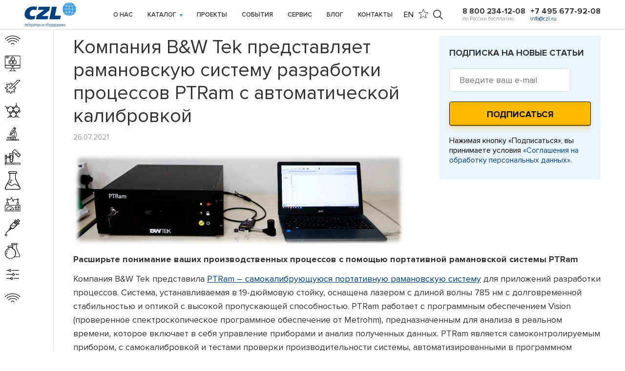

--- FILE ---
content_type: text/html; charset=utf-8
request_url: https://www.czl.ru/news/the-self-calibrating-ptram-process-development-raman-system.html
body_size: 15683
content:
<!DOCTYPE html>
<html lang="ru" xmlns="http://www.w3.org/1999/xhtml">
<head>
<link rel="stylesheet" type="text/css" href="/netcat_template/template/netcat_default/css/defaults.css">

	<meta charset="utf-8" />
	<!--[if IE]><script type='x-airee-text/javascript-postload' src="http://html5shiv.googlecode.com/svn/trunk/html5.js"></script><![endif]-->
	<link rel="preconnect" href="//st.yagla.ru/"/><link rel="preconnect" href="//www.google.com/"/><link rel="preconnect" href="//vk.com/"/><link rel="preconnect" href="//mc.yandex.ru/"/><link rel="dns-prefetch" href="//st.yagla.ru/"/><link rel="dns-prefetch" href="//www.google.com/"/><link rel="dns-prefetch" href="//vk.com/"/><link rel="dns-prefetch" href="//mc.yandex.ru/"/><title>Компания B&W Tek представляет рамановскую систему разработки процессов PTRam с автоматической калибровкой</title>
	<meta name='keywords' content='Компания B&amp;W Tek представляет рамановскую систему разработки процессов PTRam с автоматической калибровкой'>
	<meta name='description' content='Компания B&W Tek представила PTRam – самокалибрующаяся портативную рамановскую систему для приложений разработки процессов. Система, устанавливаемая в 19-дюймовую стойку, оснащена лазером с длиной волны 785 нм с долговременной стабильностью и оптикой с высокой пропускающей способностью. '> 

	
	<meta name="yandex-verification" content="c2673ed7eded85b0" />
    <meta name="yandex-verification" content="b48a1516d1f328b5" />
    <meta name="viewport" content="width=device-width, initial-scale=1, maximum-scale=1.0, user-scalable=no">
    <link rel="stylesheet" type="text/css" href="/netcat/admin/js/min/min_2f9c94c6dc408f543f4a25863ddb4404.css" />
		<!--[if lt IE 9]> <link href= "/netcat_template/template/czl_ru/assets/css/ie8.css" rel= "stylesheet" media= "all" /> <![endif]-->
    
	
		

<script type='x-airee-text/javascript-postload' src="//st.yagla.ru/js/y.c.js?h=6bb73f73870ee249d5478580203c2f94" async></script>

<script type='text/javascript'>/*<![CDATA[*/
if(typeof Muse!='undefined'){var a=document,b=a.createElement('style');b.innerText='.js body{visibility:visible!important}';a.head.appendChild(b)}var __al={a:0,b:function(){var a=document;if(a.body)for(var d=a.images,b,e=0,f=window.innerHeight||a.documentElement.clientHeight||a.body.clientHeight,c;b=d[e++];)!__al.a&&0<b.offsetHeight&&0<b.offsetWidth&&(c=(c=b.currentStyle)?c.position:a.defaultView&&a.defaultView.getComputedStyle&&(c=a.defaultView.getComputedStyle(b,null))?c.getPropertyValue('position'):b.style&&b.style.position?b.style.position:'','relative'==c?__al.c(b):(c=b.getBoundingClientRect(),c.top<f&&0<c.bottom&&__al.c(b)));else setTimeout(arguments.callee,10)},c:function(a){var b;if((b=a.getAttribute('data-airee-srcset'))&&__al.h)a.srcset=b,a.removeAttribute('data-airee-srcset'),a.removeAttribute('data-airee-src');else(b=a.getAttribute('data-airee-src'))&&(a.src=b,a.removeAttribute('data-airee-src'),a.removeAttribute('onload'))},d:function(a,d){window[/*@cc_on !@*/0?'attachEvent':'addEventListener'](/*@cc_on 'on'+@*/a,d,!1)},e:function(){__al.a=1;var f=document;for(var a=[].slice.call(f.images).concat([].slice.call(f.getElementsByTagName('source'))),d,b=0;d=a[b++];)__al.c(d);__al.f=1;for(var a=f.getElementsByTagName('*'),d,b=0,h;d=a[b++];)if(e=d.getAttribute('data-airee-style')){e=e.split(';');for(var i=0,g;g=e[i++];){g=g.split(':');h=g.shift();g=g.join(':');d.style[h.trim()]=g.trim()}}},f:0,g:function(a){var b='getAttribute',c='setAttribute';if(__al.f||a[b]('data-src')||a[b]('data-orig-src')||a[b]('data-muse-src')||a[b]('data-clsrc'))__al.c(a)},h:('sizes' in document.createElement('img'))};setTimeout(__al.b,10);if(!(navigator.webdriver)){__al.d('load',__al.e);__al.d('resize',__al.e);__al.d('scroll',__al.e)}
/*]]>*/</script><script type='text/javascript'>/*<![CDATA[*/
window[/*@cc_on !@*/0?'attachEvent':'addEventListener'](/*@cc_on 'on'+@*/'load',function(){var a=document,b=a.getElementsByTagName('script'),c,d=0,e=[],f;while(c=b[d++]){if(c.type=='text/javascript-postload'){c.src&&e.push([c.src,0]);c.innerText&&e.push([0,c.innerText])}}__aw(e.shift(),e)},!1);__aw=function(a,b){if(a&&a[0]&&a[0].indexOf(document.domain)!=-1){var c=document,d;d=c.createElement('script');d.type='text/javascript';d.src=a[0];b.length&&(d.onload=function(){setTimeout(function(){__aw(b.shift(),b)},10)});c.body.appendChild(d)}else{if(a&&a[1]&&a[1].indexOf('googletagmanager')==-1){try{eval(a[1])}catch(e){}b.length&&setTimeout(function(){__aw(b.shift(),b)},10)}}}
/*]]>*/</script></head>
<body class="tpl-body-site-1 tpl-styled"><!-- Yandex.Metrika counter -->
<script type="x-airee-text/javascript-postload" >
   (function(m,e,t,r,i,k,a){m[i]=m[i]||function(){(m[i].a=m[i].a||[]).push(arguments)};
   m[i].l=1*new Date();
   for (var j = 0; j < document.scripts.length; j++) {if (document.scripts[j].src === r) { return; }}
   k=e.createElement(t),a=e.getElementsByTagName(t)[0],k.async=1,k.src=r,a.parentNode.insertBefore(k,a)})
   (window, document, "script", "https://mc.yandex.ru/metrika/tag.js", "ym");

   ym(113716, "init", {
        clickmap:true,
        trackLinks:true,
        accurateTrackBounce:true,
        webvisor:true
   });
</script>
<noscript><div><img src="https://mc.yandex.ru/watch/113716" style="position:absolute; left:-9999px;" alt="" /></div></noscript>
<!-- /Yandex.Metrika counter --><script type="x-airee-text/javascript-postload">(function(){var f=nc_stats_analytics_event=function(){f.E?f.E.push(arguments):f.E=[arguments]}})();dataLayer=window.dataLayer||[];</script><script type='x-airee-text/javascript-postload' src="/netcat/modules/stats/js/nc_stats_analytics_event.min.js" defer></script>




<div id="page">
	<header id="header" class="header21">
		<div class="ct ct21">
			<div class="imenu21">
									<a href="/" class="logo21"><img src="/netcat_template/template/czl_ru/assets/img/logo.svg" alt=""></a>
								<div class="mb1"></div>
				<div class="main-menu main-menu21">
					<ul><li><a href="/about/" class="">О нас</a><ul><li><a href="/about/">О компании</a></li><li><a href="/reviews/">Отзывы</a></li><li><a href="/partners/">Наши партнёры</a></li></ul></li><li><a href="/catalog/" class="j1">Каталог</a></li><li><a href="/projects/" class="">Проекты</a></li><li><a href="/news/" class="">События</a><ul><li><a href="/news/">Новости</a></li><li><a href="/exhibitions/">Участие в выставках</a></li></ul></li><li><a href="/support/" class="">Сервис</a><ul><li><a href="/support/">Поддержка</a></li><li><a href="/delivery-payment/">Доставка и оплата</a></li></ul></li><li><a href="/blog/" class="">Блог</a></li><li><a href="/contacts/" class="">Контакты</a></li></ul>				</div>
				<div class="rr1">
					<div class="header__lang">
						<a href="/en/">EN</a>
					</div>
					<div>
						<a href="" class="st1"></a>
					</div>
					<div class="search1">
						<div class="curr1"></div>
					</div>
					<div class="tel-rr">
						<div class="l1">
<div class="tel media-1000">8 800 234-12-08</div><noindex>
<div class="tel media-800"><a href="tel:88002341208">8 800 234-12-08</a></div></noindex>
<p>по России бесплатно</p></div>
<div class="l1">
<div class="tel media-1000">+7 495 677-92-08</div><noindex>
<div class="tel media-800"><a href="tel:74956779208">+7 495 677-92-08</a></div></noindex>
<p><a href="mailto:info@czl.ru" id="mail">info@czl.ru</a></p></div>					</div>
				</div>
			</div>
			<div class="srh-bl">
				<form action="/search/" method="get" class="new-all-search-form">
					<div class="ep-srh"><input type="text" name="q" placeholder="Поиск по сайту..."
					                           class="new-all-search"></div>
					<input type="submit" value="">
					<div class="close-srh"></div>
					<input type="hidden" value="Все результаты" id="autocompl_tooltip" class="autocompl_tooltip">
				</form>
			</div>
			<div class="ef-star-menu1">
				<div class="close-st1"></div>
				<div class="t1">Избранное</div>
									<ul>
											</ul>
							</div>

			<div class="big-menu">
				<div class="ov"></div>
				<ul class="j1">
<li class="k1"><a class="sub1" href="/catalog/spektr/">Спектральные приборы</a>
<ul class="j2">
<li><a href="/catalog/spektr/raman-spectrometers-nanoscope/">Рамановские спектрометры (комбинационного рассеяния) Nanoscope</a></li>
<li><a href="/catalog/spektr/dongwoo-optron/">Спектральные системы DXG</a></li>
<li><a href="/catalog/spektr/weve-spectral-systems/">Системы рамановской микроскопии WEVE</a></li>
<li><a href="/catalog/spektr/Raman-spectroscopy/">Рамановские спектрометры B&amp;WTek</a></li>
<li><a href="/catalog/spektr/BWTek/">CCD Спектрометры B&amp;WTek</a></li>
<li><a href="/catalog/spektr/raman-systems-protrustech/">Рамановские системы ProTrusTech</a></li>
<li><a href="/catalog/spektr/hyperfine-spectrometers-lightmachinery/">Спектрометры LightMachinery с пм разрешением</a></li>
<li><a href="/catalog/spektr/McPherson/">Спектрометры McPherson</a></li>
<li><a href="/catalog/spektr/thz-raman-spectrometers/">ТГц-Рамановские спектроскопические системы</a></li>
<li><a href="/catalog/spektr/spectrometers-and-autocorrelators/">Сверхбыстрые спектрометры и автокорреляторы</a></li>
<li><a href="/catalog/spektr/spectral-measurement-of-light/">Спектральное измерение освещенности</a></li>
<li><a href="/catalog/spektr/spectral-detection-systems/">Системы спектрального детектирования Surface Concept</a></li>
<li><a href="/catalog/spektr/films-analysis/">Спектральные эллипсометры</a></li>
<li><a href="/catalog/spektr/spectrophotometers/">Фотометры и спектрофотометры</a></li>
<li><a href="/catalog/spektr/fluorometery/">Флуориметрия</a></li>
<li><a href="/catalog/spektr/optical-frequency-combs/">Частотные гребенки Menlo Systems </a></li>
<li><a href="/catalog/spektr/libs-spectrometers/">LIBS спектрометры</a></li>
<li><a href="/catalog/spektr/terahertz-cameras-tzcam/area-scan-thz-imagers.html">Терагерцовые камеры TZcam</a></li>
<li><a href="/catalog/spektr/digital-cameras/">Цифровые камеры</a></li>
<li><a href="/catalog/spektr/photodetectors/">Фотодетекторы</a></li>
<li><a href="/catalog/spektr/led-illumination-systems/">LED источники освещения</a></li>
<li><a href="/catalog/spektr/solinstruments/">Монохроматоры / Спектрографы / Спектрометры SOL Instruments</a></li></ul></li>
<li class="k2"><a class="sub1" href="/catalog/spectral-system/">Спектральные комплексы</a>
<ul class="j2">
<li><a href="/catalog/spectral-system/teravil/">Терагерцовые спектрометры Teravil</a></li>
<li><a href="/catalog/spectral-system/solinstruments/">Спектральные комплексы SOL Instruments</a></li>
<li><a href="/catalog/spectral-system/menlo-systems/">ТГц спектрометры Menlo Systems</a></li>
<li><a href="/catalog/spectral-system/mcpherson/vuvas2000.html">Вакуумный спектрофотометр дальнего УФ</a></li></ul></li>
<li class="k3"><a class="sub1" href="/catalog/lasers/">Лазеры</a>
<ul class="j2">
<li><a href="/catalog/lasers/bellin-lasers/">Лазеры Bellin Laser</a></li>
<li><a href="/catalog/lasers/real-light-lasers/">Лазеры Real Light</a></li>
<li><a href="/catalog/lasers/solar-ls/">Лазеры SOLAR LS</a></li>
<li><a href="/catalog/lasers/crylas/">DPSS лазеры CryLaS</a></li>
<li><a href="/catalog/lasers/industrial-lasers-for-manufacturing-and-scientific-institutions/">Промышленные лазеры для производственных и научных учреждений</a></li>
<li><a href="/catalog/lasers/ndyag-lasers-sls-prime-technology/">Твердотельные Nd:YAG лазеры SLS Prime Technology</a></li>
<li><a href="/catalog/lasers/ultrafast-femtosecond-burst-lasers/">Сверхбыстрые фемтосекундные Burst-лазеры</a></li>
<li><a href="/catalog/lasers/q-swiched-lasers/">Лазеры с диодной накачкой с модуляцией добротности Quantum Light Instruments</a></li>
<li><a href="/catalog/lasers/mid-ir-fiber-lasers-femtum/">Волоконные фемтосекундные лазеры среднего ИК Femtum</a></li>
<li><a href="/catalog/lasers/BWTek/">Лазеры B&amp;WTek</a></li>
<li><a href="/catalog/lasers/laser-beam-profiling/">Профилометры лазерного излучения</a></li>
<li><a href="/catalog/lasers/edgewave/">Наносекундные лазеры для микрообработки EdgeWave</a></li>
<li><a href="/catalog/lasers/laser-micromachining/">Установки для лазерной микрообработки Elas</a></li>
<li><a href="/catalog/lasers/laser-cleaning/">Устройства для лазерной очистки</a></li>
<li><a href="/catalog/lasers/laser-welding/">Установки лазерной сварки</a></li>
<li><a href="/catalog/lasers/educational-lasers/">Учебные лазерно-оптические комплексы для лабораторных работ</a></li>
<li><a href="/catalog/lasers/MenloSystems/">Лазеры Menlo Systems GmbH</a></li>
<li><a href="/catalog/lasers/solartii/">Лазеры SOL Instruments</a></li></ul></li>
<li class="k7"><a class="sub1" href="/catalog/microstructure/">Анализ микроструктуры материалов</a>
<ul class="j2">
<li><a href="/catalog/microstructure/porometers/">Порометры капиллярного потока</a></li>
<li><a href="/catalog/microstructure/porosimeters/">Ртутные порозиметры</a></li>
<li><a href="/catalog/microstructure/catalyst-evaluation/">Приборы для иследования катализаторов</a></li>
<li><a href="/catalog/microstructure/gas-sorption-porosimeters/">Анализаторы удельной поверхности<br />
и пористости </a></li>
<li><a href="/catalog/microstructure/picnometers/">Пикнометры</a></li>
<li><a href="/catalog/microstructure/particle-size-measurement/">Приборы для измерения размеров частиц</a></li>
<li><a href="/catalog/microstructure/gas-permeability/">Анализаторы газопроницаемости</a></li>
<li><a href="/catalog/microstructure/membranes-research-systems/">Системы комплексного исследования мембран</a></li>
<li><a href="/catalog/microstructure/leak-testing-instruments/">Приборы для испытания герметичности</a></li>
<li><a href="/catalog/microstructure/instruments-for-general-analysis-of-packaging-packagin/">Приборы для общего анализа миграции упаковки</a></li>
<li><a href="/catalog/microstructure/gas-permeability/air-permeability/">Приборы для измерения воздухопроницаемости</a></li></ul></li>
<li class="k5"><a class="sub1" href="/catalog/microscope/">Микроскопы и интерферометры</a>
<ul class="j2">
<li><a href="/catalog/microscope/scanning-probe-microscopy-nanosis/">Атомно-силовые микроскопы и измерительные системы Nanosis</a></li>
<li><a href="/catalog/microscope/atomic-force-microscopes/">Атомно силовые микроскопы Park Systems</a></li>
<li><a href="/catalog/microscope/confocal-microscopes/">Конфокальные микроскопы</a></li>
<li><a href="/catalog/microscope/scanning-tunneling-microscopes/">Сканирующие туннельные микроскопы</a></li>
<li><a href="/catalog/microscope/two-photon-laser-scanning-microscopes/">Двухфотонные лазерные сканирующие микроскопы</a></li>
<li><a href="/catalog/microscope/scanning-electronic-microscopy/">Сканирующие (растровые) электронные микроскопы</a></li>
<li><a href="/catalog/microscope/thermal-reflectance-microscopes/">Температурная микроскопия</a></li></ul></li>
<li class="k9"><a class="sub1" href="/catalog/sample-preparation/">Оборудование для пробоподготовки</a>
<ul class="j2">
<li><a href="/catalog/sample-preparation/hydraulic-laboratory-presses/">Лабораторные прессы</a></li>
<li><a href="/catalog/sample-preparation/sistemy-dlya-splavleniya/">Системы для сплавления</a></li>
<li><a href="/catalog/sample-preparation/isostatic-press/">Изостатические прессы</a></li>
<li><a href="/catalog/sample-preparation/grinding/">Шлифовальные установки</a></li>
<li><a href="/catalog/sample-preparation/total-sample-concentration-system/">Системы концентрирования</a></li></ul></li>
<li class="k6"><a class="sub1" href="/catalog/reactor-system/">Реакторные системы</a>
<ul class="j2">
<li><a href="/catalog/reactor-system/reactors/">Химические реакторы</a></li>
<li><a href="/catalog/reactor-system/autoclaves-cells/">Химические автоклавы</a></li>
<li><a href="/catalog/reactor-system/mikrovolnovye-reaktory/">Микроволновые реакторы</a></li>
<li><a href="/catalog/reactor-system/special-applications/">Специальные применения</a></li>
<li><a href="/catalog/reactor-system/reactor-polymerization/">Реакторы полимеризации</a></li>
<li><a href="/catalog/reactor-system/nano-disperser/">Нано диспергаторы</a></li>
<li><a href="/catalog/reactor-system/molecular-distillation/">Системы молекулярной дистилляции</a></li>
<li><a href="/catalog/reactor-system/microreactors/">Микрореакторы</a></li>
<li><a href="/catalog/reactor-system/industrial/">Промышленные реакторные системы</a></li></ul></li>
<li class="k10"><a class="sub1" href="/catalog/special/">Специализированное исследовательское оборудование</a>
<ul class="j2">
<li><a href="/catalog/special/epr-spectrometer/">ЭПР спектрометры</a></li>
<li><a href="/catalog/special/nmr-spectrometers-bruker/">ЯМР спектрометры Bruker</a></li>
<li><a href="/catalog/special/nuclear-magnetic-resonance-spectrometers/">ЯМР спектрометры Spinlock для масличности и влаги</a></li>
<li><a href="/catalog/special/xray-diffractometers/">Рентгеновские дифрактометры</a></li>
<li><a href="/catalog/special/electrical-semiconductor-characterization/">Измерители электрических свойств полупроводников</a></li>
<li><a href="/catalog/special/luminescent-dating-systems/">Системы люминесцентного датирования и портативные дозиметры</a></li>
<li><a href="/catalog/special/measurement-electrical-currents/">Приборы для визуализации электрических токов</a></li>
<li><a href="/catalog/special/bio-imaging-system/">Оборудование для биовизуализации CELLGENTEK</a></li>
<li><a href="/catalog/special/contact-angle-meter/">Измерители краевого угла смачивания<br />
(контактного угла)</a></li>
<li><a href="/catalog/special/bio-imaging-system-davinchk/">Оборудование для биовизуализации DAVINCH-K</a></li>
<li><a href="/catalog/special/tomography-systems/">Системы томографии</a></li>
<li><a href="/catalog/special/semiconductor-parametric-testing-systems/">Системы параметрического тестирования полупроводников Primarius</a></li>
<li><a href="/catalog/special/uv-curer/">УФ отвердители</a></li>
<li><a href="/catalog/special/curemeters/">Приборы для определения степени отверждения</a></li>
<li><a href="/catalog/special/micro-probe-station/">Микроустановки зондового контроля</a></li>
<li><a href="/catalog/special/tribology-systems/">Трибометры</a></li></ul></li>
<li class="k11"><a class="sub1" href="/catalog/coating-methods/">Установки нанесения покрытий</a>
<ul class="j2">
<li><a href="/catalog/coating-methods/spin-coating-unit/">Системы нанесения покрытия методом центрифугирования </a></li>
<li><a href="/catalog/coating-methods/langmuir-blodgett-film-deposition-system/">Установки для получения пленок методом Ленгмюра-Блоджетт </a></li>
<li><a href="/catalog/coating-methods/dip-coating-unit/">Приборы для получения покрытия методом погружения (окунания) </a></li>
<li><a href="/catalog/coating-methods/ion-beam-cleaning/">Ионно-лучевая очистка</a></li>
<li><a href="/catalog/coating-methods/ion-beam-assist/">Ионно-лучевое ассистирование</a></li>
<li><a href="/catalog/coating-methods/film-coating-systems/lab-coater-with-dryer-unit.html">Лабораторные установки для нанесения пленочных покрытий с блоком сушки</a></li>
<li><a href="/catalog/coating-methods/ion-beam-sputtering/">Ионно-лучевое напыление</a></li>
<li><a href="/catalog/coating-methods/magnetron/">Установки магнетронного распыления</a></li>
<li><a href="/catalog/coating-methods/automatic-coating-machine-memcast.html">Получение мембран из растворов полимеров методом инверсии фаз </a></li>
<li><a href="/catalog/coating-methods/electrospinning/">Установки электроспиннинга для получения полимерных нановолокон</a></li>
<li><a href="/catalog/coating-methods/parylene-coating-system/">Установки для нанесения париленовых покрытий</a></li></ul></li>
<li class="k8"><a class="sub1" href="/catalog/general-laboratory/">Общелабораторное оборудование</a>
<ul class="j2">
<li><a href="/catalog/general-laboratory/pumps/">Химические насосы</a></li>
<li><a href="/catalog/general-laboratory/vacuum-filtration-system/">Приборы вакуумного фильтрования</a></li>
<li><a href="/catalog/general-laboratory/compressors/">Лабораторные компрессоры</a></li>
<li><a href="/catalog/general-laboratory/balance/">Лабораторные весы</a></li>
<li><a href="/catalog/general-laboratory/laboratory-dosing-systems/">Лабораторные дозаторы и диспенсеры</a></li>
<li><a href="/catalog/general-laboratory/ultra-pure-water-systems/">Лабораторные системы водоподготовки</a></li>
<li><a href="/catalog/general-laboratory/air-conditioning-systems/">Системы для очистки воздуха</a></li>
<li><a href="/catalog/general-laboratory/ultrasonic-cleaner/">Ультразвуковые ванны</a></li>
<li><a href="/catalog/general-laboratory/nano-mills/">Мельницы сверхтонкого помола (наномельницы)</a></li>
<li><a href="/catalog/general-laboratory/separation-and-flow/">Разделение и подача образцов</a></li>
<li><a href="/catalog/general-laboratory/corund/">Корундовые изделия</a></li>
<li><a href="/catalog/general-laboratory/particle-counter/">Счетчики частиц</a></li>
<li><a href="/catalog/general-laboratory/laboratory-furnaces/">Высокотемпературные лабораторные печи</a></li>
<li><a href="/catalog/general-laboratory/muffle-furnace/">Муфельные печи</a></li>
<li><a href="/catalog/general-laboratory/circulators/">Термостаты лабораторные</a></li>
<li><a href="/catalog/general-laboratory/baths/">Лабораторные бани</a></li>
<li><a href="/catalog/general-laboratory/cold-trap/">Вакуумные ловушки</a></li>
<li><a href="/catalog/general-laboratory/calibration-baths/">Калибровочные ванны</a></li>
<li><a href="/catalog/general-laboratory/environmental-chambers/">Климатические камеры</a></li>
<li><a href="/catalog/general-laboratory/rotary-evaporators/">Роторные испарители</a></li>
<li><a href="/catalog/general-laboratory/cold-trap-baths/">Ванны с холодной ловушкой</a></li>
<li><a href="/catalog/general-laboratory/electric-aspirators/">Электрические аспираторы</a></li>
<li><a href="/catalog/general-laboratory/vacuum-suction-systems/">Вакуумные аспирационные системы</a></li>
<li><a href="/catalog/general-laboratory/laboratory-centrifuges/">Лабораторные центрифуги</a></li>
<li><a href="/catalog/general-laboratory/snow-ice-makers/">Ледогенераторы</a></li>
<li><a href="/catalog/general-laboratory/magnetic-stirrers/">Магнитные мешалки</a></li>
<li><a href="/catalog/general-laboratory/vortex-mixers/">Вихревые смесители</a></li>
<li><a href="/catalog/general-laboratory/laboratory-shakers/">Лабораторные шейкеры</a></li>
<li><a href="/catalog/general-laboratory/drying-ovens/">Сушильные шкафы</a></li>
<li><a href="/catalog/general-laboratory/fume-hoods/">Лабораторные вытяжные шкафы</a></li>
<li><a href="/catalog/general-laboratory/dry-storage-cabinets/">Шкафы сухого хранения</a></li>
<li><a href="/catalog/general-laboratory/autoclaves-for-sterilization/">Автоклавы для стерилизации</a></li>
<li><a href="/catalog/general-laboratory/environmental-control-systems/">Системы для контроля окружающей среды</a></li>
<li><a href="/catalog/general-laboratory/gas-mass-flow-controllers/">Регуляторы массового расхода для газов</a></li>
<li><a href="/catalog/general-laboratory/liquid-mass-flow-controllers/">Регуляторы массового расхода для жидкостей</a></li>
<li><a href="/catalog/general-laboratory/water-analysis-systems/">Колориметры для анализа воды</a></li>
<li><a href="/catalog/general-laboratory/colony-counters/">Счетчики колоний</a></li>
<li><a href="/catalog/general-laboratory/electric-sterilizers/">Электрические стерилизаторы</a></li>
<li><a href="/catalog/general-laboratory/lab-burner/">Лабораторные горелки</a></li>
<li><a href="/catalog/general-laboratory/graphite-hotplate/">Нагревательные плиты с графитовой платформой</a></li>
<li><a href="/catalog/general-laboratory/tangential-flow-filtration-systems/">Системы тангенциально-поточной фильтрации</a></li>
<li><a href="/catalog/general-laboratory/rotary-mixers/">Лабораторные ротационные смесители</a></li>
<li><a href="/catalog/general-laboratory/laboratory-incubators/">Лабораторные инкубаторы</a></li></ul></li>
<li class="k5"><a class="sub1" href="/catalog/vibration-isolation-systems-and-optical-tables/">Системы виброзащиты и оптические столы</a>
<ul class="j2">
<li><a href="/catalog/vibration-isolation-systems-and-optical-tables/active-vibration-isolation-systems/">Системы активной виброизоляции</a></li>
<li><a href="/catalog/vibration-isolation-systems-and-optical-tables/passive-vibration-isolation-systems/">Системы пассивной виброизоляции</a></li>
<li><a href="/catalog/vibration-isolation-systems-and-optical-tables/vibration-isolation-floor-platforms/dvip-dvif-series.html">Системы виброизоляции напольного типа</a></li>
<li><a href="/catalog/vibration-isolation-systems-and-optical-tables/optical-tables/">Оптические столы</a></li></ul></li>
<li class="k6"><a class="sub1" href="/catalog/industrial-ultrasonic-equipment/">Промышленное ультразвуковое оборудование</a>
<ul class="j2">
<li><a href="/catalog/industrial-ultrasonic-equipment/ultrasonic-welders/">Ультразвуковые сварочные аппараты и установки</a></li>
<li><a href="/catalog/industrial-ultrasonic-equipment/ultrasonic-dry-cleaner/">Ультразвуковые системы сухой очистки</a></li>
<li><a href="/catalog/industrial-ultrasonic-equipment/scanning-acoustic-microscope/">Ультразвуковые сканирующие акустические микроскопы (SAM)</a></li>
<li><a href="/catalog/industrial-ultrasonic-equipment/ultrasonic-cutting-machines/">Системы ультразвуковой резки</a></li></ul></li></ul>			</div>
		</div>
	</header>
	<div class="clear"></div>

<div class="left-menu-big1 j1 no-print">
	<ul>
					<li class="j1 ac">
				<a href="/catalog/spektr/" class="sub"><i></i><span><img src="/netcat_files/91/q1_0.svg" alt=""><b><img src="/netcat_files/91/w1_0.svg" alt=""></b></span></a>
				<ul class="u1" data-airee-style="background: ">
					<li>
						<span class="i1"><a href="/catalog/spektr/" style="font-weight:bold">Спектральные приборы</a></span>
						<ul>
														<li><a href="/catalog/spektr/raman-spectrometers-nanoscope/">Рамановские спектрометры (комбинационного рассеяния) Nanoscope</a></li>
														<li><a href="/catalog/spektr/bwtek/">CCD Спектрометры BWTek</a></li>
														<li><a href="/catalog/spektr/dongwoo-optron/">Спектральные системы DXG</a></li>
														<li><a href="/catalog/spektr/weve-spectral-systems/">Системы конфокальной рамановской микроскопии WEVE</a></li>
														<li><a href="/catalog/spektr/mcpherson/">Спектрометры McPherson</a></li>
														<li><a href="/catalog/spektr/raman-spectroscopy/">Рамановские спектрометры (комбинационного рассеяния) B&WTek</a></li>
														<li><a href="/catalog/spektr/raman-systems-protrustech/">Рамановские системы ProTrusTech</a></li>
														<li><a href="/catalog/spektr/hyperfine-spectrometers-lightmachinery/">Спектрометры LightMachinery с пм разрешением</a></li>
														<li><a href="/catalog/spektr/films-analysis/">Эллипсометры</a></li>
														<li><a href="/catalog/spektr/spectral-measurement-of-light/">Спектральное измерение освещенности</a></li>
														<li><a href="/catalog/spektr/optical-frequency-combs/">Частотные гребенки Menlo Systems</a></li>
														<li><a href="/catalog/spektr/libs-spectrometers/">LIBS спектрометры</a></li>
							</ul></li><li><ul>							<li><a href="/catalog/spektr/photodetectors/">Фотодетекторы</a></li>
														<li><a href="/catalog/spektr/thz-raman-spectrometers/">ТГц-Рамановские спектроскопические системы</a></li>
														<li><a href="/catalog/spektr/spectrophotometers/">Фотометры и спектрофотометры</a></li>
														<li><a href="/catalog/spektr/fluorometery/">Флуориметрия</a></li>
														<li><a href="/catalog/spektr/digital-cameras/">Цифровые камеры</a></li>
														<li><a href="/catalog/spektr/spectrometers-and-autocorrelators/">Сверхбыстрые спектрометры и автокорреляторы</a></li>
														<li><a href="/catalog/spektr/led-illumination-systems/">LED источники освещения</a></li>
														<li><a href="/catalog/spektr/solinstruments/">Монохроматоры / Спектрографы / Спектрометры СОЛ Инструментс</a></li>
														<li><a href="/catalog/spektr/mass-spectrometers/">Масс-спектрометры</a></li>
														<li><a href="/catalog/spektr/terahertz-cameras-tzcam/">Терагерцовые камеры TZcam</a></li>
														<li><a href="/catalog/spektr/spectral-detection-systems/">Системы спектрального детектирования Surface Concept</a></li>
													</ul>
					</li>
				</ul>
			</li>
					<li class="j2 ac">
				<a href="/catalog/spectral-system/" class="sub"><i></i><span><img src="/netcat_files/164/q2_0.svg" alt=""><b><img src="/netcat_files/164/w2_0.svg" alt=""></b></span></a>
				<ul class="u1" data-airee-style="background: ">
					<li>
						<span class="i1"><a href="/catalog/spectral-system/" style="font-weight:bold">Спектральные комплексы</a></span>
						<ul>
														<li><a href="/catalog/spectral-system/teravil/">Терагерцовые спектрометры Teravil</a></li>
														<li><a href="/catalog/spectral-system/mcpherson/">Вакуумный спектрофотометр дальнего УФ</a></li>
							</ul></li><li><ul>							<li><a href="/catalog/spectral-system/menlo-systems/">ТГц спектрометры Menlo Systems</a></li>
														<li><a href="/catalog/spectral-system/solinstruments/">Спектральные комплексы Solinstruments</a></li>
													</ul>
					</li>
				</ul>
			</li>
					<li class="j3 ac">
				<a href="/catalog/lasers/" class="sub"><i></i><span><img src="/netcat_files/93/q3_0.svg" alt=""><b><img src="/netcat_files/93/w3_0.svg" alt=""></b></span></a>
				<ul class="u1" data-airee-style="background: ">
					<li>
						<span class="i1"><a href="/catalog/lasers/" style="font-weight:bold">Лазеры</a></span>
						<ul>
														<li><a href="/catalog/lasers/bellin-lasers/">Лазеры Bellin Laser</a></li>
														<li><a href="/catalog/lasers/real-light-lasers/">Лазеры Real Light</a></li>
														<li><a href="/catalog/lasers/solar-ls/">Лазеры SOLAR LS</a></li>
														<li><a href="/catalog/lasers/ndyag-lasers-sls-prime-technology/">Твердотельные Nd:YAG лазеры SLS Prime Technology</a></li>
														<li><a href="/catalog/lasers/q-swiched-lasers/">Твердотельные лазеры с диодной накачкой с модуляцией добротности Quantum Light Instruments</a></li>
														<li><a href="/catalog/lasers/laser-beam-profiling/">Профилометры лазерного излучения</a></li>
														<li><a href="/catalog/lasers/bwtek/">Лазеры BWTek</a></li>
														<li><a href="/catalog/lasers/edgewave/">Наносекундные лазеры для микрообработки EdgeWave</a></li>
														<li><a href="/catalog/lasers/mid-ir-fiber-lasers-femtum/">Волоконные фемтосекундные лазеры среднего ИК Femtum</a></li>
							</ul></li><li><ul>							<li><a href="/catalog/lasers/laser-cleaning/">Устройства для лазерной очистки</a></li>
														<li><a href="/catalog/lasers/laser-micromachining/">Установки для лазерной микрообработки Elas</a></li>
														<li><a href="/catalog/lasers/laser-welding/">Установки лазерной сварки</a></li>
														<li><a href="/catalog/lasers/educational-lasers/">Учебные лазерно-оптические комплексы для лабораторных работ</a></li>
														<li><a href="/catalog/lasers/crylas/">DPSS лазеры CryLaS</a></li>
														<li><a href="/catalog/lasers/menlosystems/">Фемтосекундные волоконные лазеры Menlo Systems GmbH</a></li>
														<li><a href="/catalog/lasers/solartii/">Лазеры СОЛ Инструментс</a></li>
														<li><a href="/catalog/lasers/industrial-lasers-for-manufacturing-and-scientific-institutions/">Промышленные лазеры для производственных и научных учреждений</a></li>
														<li><a href="/catalog/lasers/ultrafast-femtosecond-burst-lasers/">Сверхбыстрые фемтосекундные Burst-лазеры</a></li>
													</ul>
					</li>
				</ul>
			</li>
					<li class="j7 ac">
				<a href="/catalog/microstructure/" class="sub"><i></i><span><img src="/netcat_files/102/q4_0.svg" alt=""><b><img src="/netcat_files/102/w4_0.svg" alt=""></b></span></a>
				<ul class="u1" data-airee-style="background: ">
					<li>
						<span class="i1"><a href="/catalog/microstructure/" style="font-weight:bold">Анализ микроструктуры материалов</a></span>
						<ul>
														<li><a href="/catalog/microstructure/porometers/">Порометры капиллярного потока</a></li>
														<li><a href="/catalog/microstructure/porosimeters/">Ртутные порозиметры</a></li>
														<li><a href="/catalog/microstructure/gas-sorption-porosimeters/">Анализаторы удельной поверхности и пористости</a></li>
														<li><a href="/catalog/microstructure/picnometers/">Пикнометры</a></li>
														<li><a href="/catalog/microstructure/gas-permeability/">Анализаторы газопроницаемости</a></li>
														<li><a href="/catalog/microstructure/membranes-research-systems/">Системы комплексного исследования мембран</a></li>
														<li><a href="/catalog/microstructure/catalyst-evaluation/">Приборы для иследования катализаторов</a></li>
							</ul></li><li><ul>							<li><a href="/catalog/microstructure/particle-size-measurement/">Приборы для измерения размеров частиц</a></li>
														<li><a href="/catalog/microstructure/leak-testing-instruments/">Приборы для испытания герметичности</a></li>
														<li><a href="/catalog/microstructure/instruments-for-general-analysis-of-packaging-packagin/">Приборы для общего анализа миграции упаковки</a></li>
														<li><a href="/catalog/microstructure/components/">Комплектующие</a></li>
														<li><a href="/catalog/microstructure/mask-bacterial-filtration-efficiency-tester/">Тестер эффективности бактериальной фильтрации масок</a></li>
														<li><a href="/catalog/microstructure/instruments-for-measuring-liquid-permeability/">Приборы для измерения жидкостной проницаемости</a></li>
													</ul>
					</li>
				</ul>
			</li>
					<li class="j5 ac">
				<a href="/catalog/microscope/" class="sub"><i></i><span><img src="/netcat_files/112/q6_0.svg" alt=""><b><img src="/netcat_files/112/w6_0.svg" alt=""></b></span></a>
				<ul class="u1" data-airee-style="background: ">
					<li>
						<span class="i1"><a href="/catalog/microscope/" style="font-weight:bold">Микроскопы и интерферометры</a></span>
						<ul>
														<li><a href="/catalog/microscope/scanning-probe-microscopy-nanosis/">Атомно-силовые микроскопы и измерительные системы NanoMagnetics Instruments</a></li>
														<li><a href="/catalog/microscope/atomic-force-microscopes/">Атомно-силовые микроскопы Park Systems</a></li>
														<li><a href="/catalog/microscope/confocal-microscopes/">Конфокальные микроскопы</a></li>
														<li><a href="/catalog/microscope/scanning-tunneling-microscopes/">Сканирующие туннельные микроскопы</a></li>
							</ul></li><li><ul>							<li><a href="/catalog/microscope/scanning-electronic-microscopy/">Сканирующие (растровые) электронные микроскопы</a></li>
														<li><a href="/catalog/microscope/thermal-reflectance-microscopes/">Температурная микроскопия</a></li>
														<li><a href="/catalog/microscope/two-photon-laser-scanning-microscopes/">Двухфотонные лазерные сканирующие микроскопы</a></li>
														<li><a href="/catalog/microscope/photo-induced-force-microscopy/">Фотоиндуцированная силовая микроскопия (PiFM)</a></li>
													</ul>
					</li>
				</ul>
			</li>
					<li class="j9 ac">
				<a href="/catalog/sample-preparation/" class="sub"><i></i><span><img src="/netcat_files/121/q8_0.svg" alt=""><b><img src="/netcat_files/121/w8_0.svg" alt=""></b></span></a>
				<ul class="u1" data-airee-style="background: ">
					<li>
						<span class="i1"><a href="/catalog/sample-preparation/" style="font-weight:bold">Оборудование для пробоподготовки</a></span>
						<ul>
														<li><a href="/catalog/sample-preparation/hydraulic-laboratory-presses/">Лабораторные прессы</a></li>
														<li><a href="/catalog/sample-preparation/grinding/">Шлифовальные установки</a></li>
														<li><a href="/catalog/sample-preparation/sistemy-dlya-splavleniya/">Системы для сплавления</a></li>
							</ul></li><li><ul>							<li><a href="/catalog/sample-preparation/isostatic-press/">Изостатические прессы</a></li>
														<li><a href="/catalog/sample-preparation/total-sample-concentration-system/">Системы концентрирования</a></li>
													</ul>
					</li>
				</ul>
			</li>
					<li class="j6 ac">
				<a href="/catalog/reactor-system/" class="sub"><i></i><span><img src="/netcat_files/124/q5_0.svg" alt=""><b><img src="/netcat_files/124/w5_0.svg" alt=""></b></span></a>
				<ul class="u1" data-airee-style="background: ">
					<li>
						<span class="i1"><a href="/catalog/reactor-system/" style="font-weight:bold">Реакторные системы</a></span>
						<ul>
														<li><a href="/catalog/reactor-system/special-applications/">Специальные применения</a></li>
														<li><a href="/catalog/reactor-system/autoclaves-cells/">Химические автоклавы</a></li>
														<li><a href="/catalog/reactor-system/reactors/">Химические реакторы</a></li>
														<li><a href="/catalog/reactor-system/reactor-polymerization/">Реакторы полимеризации</a></li>
														<li><a href="/catalog/reactor-system/nano-disperser/">Нано диспергаторы</a></li>
							</ul></li><li><ul>							<li><a href="/catalog/reactor-system/industrial/">Промышленные реакторные системы</a></li>
														<li><a href="/catalog/reactor-system/mikrovolnovye-reaktory/">Микроволновые реакторы</a></li>
														<li><a href="/catalog/reactor-system/microreactors/">Микрореакторы</a></li>
														<li><a href="/catalog/reactor-system/molecular-distillation/">Системы молекулярной дистилляции</a></li>
														<li><a href="/catalog/reactor-system/photochemical-reactors/">Фотохимические реакторы</a></li>
													</ul>
					</li>
				</ul>
			</li>
					<li class="j10 ac">
				<a href="/catalog/special/" class="sub"><i></i><span><img src="/netcat_files/125/q9_0.svg" alt=""><b><img src="/netcat_files/125/w9_0.svg" alt=""></b></span></a>
				<ul class="u1" data-airee-style="background: ">
					<li>
						<span class="i1"><a href="/catalog/special/" style="font-weight:bold">Специализированное исследовательское оборудование</a></span>
						<ul>
														<li><a href="/catalog/special/epr-spectrometer/">ЭПР спектрометры</a></li>
														<li><a href="/catalog/special/uv-curer/">УФ отвердители</a></li>
														<li><a href="/catalog/special/contact-angle-meter/">Измерение краевого угла смачивания (контактного угла жидкости)</a></li>
														<li><a href="/catalog/special/micro-probe-station/">Микроустановки зондового контроля</a></li>
														<li><a href="/catalog/special/nuclear-magnetic-resonance-spectrometers/">ЯМР спектрометры Spinlock для масличности и влаги</a></li>
														<li><a href="/catalog/special/nmr-spectrometers-bruker/">ЯМР спектрометры Bruker</a></li>
														<li><a href="/catalog/special/electrical-semiconductor-characterization/">Измерители электрических свойств полупроводников</a></li>
														<li><a href="/catalog/special/xray-diffractometers/">Рентгеновские дифрактометры</a></li>
							</ul></li><li><ul>							<li><a href="/catalog/special/luminescent-dating-systems/">Системы люминесцентного датирования и портативные дозиметры</a></li>
														<li><a href="/catalog/special/curemeters/">Приборы для определения степени отверждения</a></li>
														<li><a href="/catalog/special/tribology-systems/">Трибометры</a></li>
														<li><a href="/catalog/special/measurement-electrical-currents/">Приборы для визуализации электрических токов</a></li>
														<li><a href="/catalog/special/bio-imaging-system/">Оборудование для биовизуализации CELLGENTEK</a></li>
														<li><a href="/catalog/special/bio-imaging-system-davinchk/">Оборудование для биовизуализации DAVINCH-K</a></li>
														<li><a href="/catalog/special/tomography-systems/">Системы томографии</a></li>
														<li><a href="/catalog/special/semiconductor-parametric-testing-systems/">Системы параметрического тестирования полупроводников Primarius</a></li>
													</ul>
					</li>
				</ul>
			</li>
					<li class="j11 ac">
				<a href="/catalog/coating-methods/" class="sub"><i></i><span><img src="/netcat_files/355/q11_0.svg" alt=""><b><img src="/netcat_files/355/w11_0.svg" alt=""></b></span></a>
				<ul class="u1" data-airee-style="background: ">
					<li>
						<span class="i1"><a href="/catalog/coating-methods/" style="font-weight:bold">Установки нанесения покрытий</a></span>
						<ul>
														<li><a href="/catalog/coating-methods/spin-coating-unit/">Нанесение покрытия методом центрифугирования</a></li>
														<li><a href="/catalog/coating-methods/langmuir-blodgett-film-deposition-system/">Установки для получения пленок методом Ленгмюра-Блоджетт</a></li>
														<li><a href="/catalog/coating-methods/dip-coating-unit/">Получение покрытий методом погружения (окунания)</a></li>
														<li><a href="/catalog/coating-methods/electrospinning/">Получение полимерных нановолокон методом электроформования (электроспиннинг)</a></li>
														<li><a href="/catalog/coating-methods/parylene-coating-system/">Установки для нанесения париленовых покрытий</a></li>
							</ul></li><li><ul>							<li><a href="/catalog/coating-methods/ion-beam-sputtering/">Ионно-лучевое напыление</a></li>
														<li><a href="/catalog/coating-methods/ion-beam-cleaning/">Ионно-лучевая очистка</a></li>
														<li><a href="/catalog/coating-methods/ion-beam-assist/">Ионно-лучевое ассистирование</a></li>
														<li><a href="/catalog/coating-methods/magnetron/">Установки магнетронного распыления</a></li>
														<li><a href="/catalog/coating-methods/film-coating-systems/">Системы для нанесения пленочных покрытий</a></li>
													</ul>
					</li>
				</ul>
			</li>
					<li class="j8 ac">
				<a href="/catalog/general-laboratory/" class="sub"><i></i><span><img src="/netcat_files/88/q10_0.svg" alt=""><b><img src="/netcat_files/88/w10_0.svg" alt=""></b></span></a>
				<ul class="u1" data-airee-style="background: ">
					<li>
						<span class="i1"><a href="/catalog/general-laboratory/" style="font-weight:bold">Общелабораторное оборудование</a></span>
						<ul>
														<li><a href="/catalog/general-laboratory/corund/">Корундовые изделия</a></li>
														<li><a href="/catalog/general-laboratory/pumps/">Химические насосы</a></li>
														<li><a href="/catalog/general-laboratory/vacuum-filtration-system/">Приборы вакуумного фильтрования (ПВФ)</a></li>
														<li><a href="/catalog/general-laboratory/vacuum-suction-systems/">Вакуумные аспирационные системы</a></li>
														<li><a href="/catalog/general-laboratory/particle-counter/">Счетчики частиц</a></li>
														<li><a href="/catalog/general-laboratory/compressors/">Лабораторные компрессоры</a></li>
														<li><a href="/catalog/general-laboratory/balance/">Лабораторные весы</a></li>
														<li><a href="/catalog/general-laboratory/ultrasonic-cleaner/">Ультразвуковые ванны</a></li>
														<li><a href="/catalog/general-laboratory/laboratory-dosing-systems/">Лабораторные дозаторы и диспенсеры</a></li>
														<li><a href="/catalog/general-laboratory/separation-and-flow/">Разделение и подача образцов</a></li>
														<li><a href="/catalog/general-laboratory/nano-mills/">Мельницы сверхтонкого помола (наномельницы)</a></li>
														<li><a href="/catalog/general-laboratory/laboratory-furnaces/">Высокотемпературные лабораторные печи</a></li>
														<li><a href="/catalog/general-laboratory/circulators/">Термостаты лабораторные</a></li>
														<li><a href="/catalog/general-laboratory/baths/">Лабораторные бани</a></li>
														<li><a href="/catalog/general-laboratory/cold-trap/">Вакуумные ловушки</a></li>
														<li><a href="/catalog/general-laboratory/calibration-baths/">Калибровочные ванны</a></li>
														<li><a href="/catalog/general-laboratory/gas-mass-flow-controllers/">Регуляторы массового расхода для газов</a></li>
														<li><a href="/catalog/general-laboratory/liquid-mass-flow-controllers/">Регуляторы массового расхода для жидкостей</a></li>
														<li><a href="/catalog/general-laboratory/water-analysis-systems/">Колориметры для анализа воды</a></li>
														<li><a href="/catalog/general-laboratory/environmental-chambers/">Климатические камеры</a></li>
														<li><a href="/catalog/general-laboratory/rotary-evaporators/">Роторные испарители</a></li>
														<li><a href="/catalog/general-laboratory/ultra-pure-water-systems/">Лабораторные системы водоподготовки</a></li>
														<li><a href="/catalog/general-laboratory/cold-trap-baths/">Ванны с холодной ловушкой</a></li>
														<li><a href="/catalog/general-laboratory/electric-aspirators/">Электрические аспираторы</a></li>
														<li><a href="/catalog/general-laboratory/snow-ice-makers/">Ледогенераторы</a></li>
														<li><a href="/catalog/general-laboratory/magnetic-stirrers/">Магнитные мешалки</a></li>
							</ul></li><li><ul>							<li><a href="/catalog/general-laboratory/vortex-mixers/">Вихревые смесители (вортексы лабораторные)</a></li>
														<li><a href="/catalog/general-laboratory/laboratory-shakers/">Лабораторные шейкеры</a></li>
														<li><a href="/catalog/general-laboratory/drying-ovens/">Сушильные шкафы</a></li>
														<li><a href="/catalog/general-laboratory/autoclaves-for-sterilization/">Автоклавы для стерилизации</a></li>
														<li><a href="/catalog/general-laboratory/air-conditioning-systems/">Системы для очистки воздуха</a></li>
														<li><a href="/catalog/general-laboratory/shnekovye-ekstrudery/">Шнековые экструдеры</a></li>
														<li><a href="/catalog/general-laboratory/colony-counters/">Счетчики колоний</a></li>
														<li><a href="/catalog/general-laboratory/electric-sterilizers/">Электрические стерилизаторы</a></li>
														<li><a href="/catalog/general-laboratory/lab-burner/">Лабораторные горелки</a></li>
														<li><a href="/catalog/general-laboratory/graphite-hotplate/">Нагревательные плиты с графитовой платформой</a></li>
														<li><a href="/catalog/general-laboratory/tangential-flow-filtration-systems/">Системы тангенциально-поточной фильтрации</a></li>
														<li><a href="/catalog/general-laboratory/laboratory-centrifuges/">Лабораторные центрифуги</a></li>
														<li><a href="/catalog/general-laboratory/rotary-mixers/">Лабораторные ротационные смесители</a></li>
														<li><a href="/catalog/general-laboratory/laboratory-incubators/">Лабораторные инкубаторы</a></li>
														<li><a href="/catalog/general-laboratory/environmental-control-systems/">Системы для контроля окружающей среды</a></li>
														<li><a href="/catalog/general-laboratory/fume-hoods/">Лабораторные вытяжные шкафы</a></li>
														<li><a href="/catalog/general-laboratory/muffle-furnace/">Муфельные печи</a></li>
														<li><a href="/catalog/general-laboratory/dry-storage-cabinets/">Шкафы сухого хранения</a></li>
														<li><a href="/catalog/general-laboratory/fireproof-cabinets-storing-lithium-ion-batteries/">Огнестойкие шкафы для хранения литий-ионных АКБ</a></li>
														<li><a href="/catalog/general-laboratory/cabinets-for-storing-flammable-liquids/">Шкафы для хранения легковоспламеняющихся жидкостей (ЛВЖ)</a></li>
														<li><a href="/catalog/general-laboratory/laboratory-refrigerators/">Лабораторные холодильники</a></li>
														<li><a href="/catalog/general-laboratory/microfluidic-pumps/">Микрофлюидные насосы</a></li>
														<li><a href="/catalog/general-laboratory/equipment-pharmaceutical-industry/">Лабораторное оборудование для фармацевтической промышленности</a></li>
														<li><a href="/catalog/general-laboratory/homogenizers/">Гомогенизаторы</a></li>
														<li><a href="/catalog/general-laboratory/vacuum-containers/">Вакуумные емкости</a></li>
													</ul>
					</li>
				</ul>
			</li>
					<li class="j5 ac">
				<a href="/catalog/vibration-isolation-systems-and-optical-tables/" class="sub"><i></i><span><img src="/netcat_files/500/q13_2_0.svg" alt=""><b><img src="/netcat_files/500/w13_2.svg" alt=""></b></span></a>
				<ul class="u1" data-airee-style="background: ">
					<li>
						<span class="i1"><a href="/catalog/vibration-isolation-systems-and-optical-tables/" style="font-weight:bold">Системы виброзащиты и оптические столы</a></span>
						<ul>
														<li><a href="/catalog/vibration-isolation-systems-and-optical-tables/active-vibration-isolation-systems/">Системы активной виброизоляции</a></li>
														<li><a href="/catalog/vibration-isolation-systems-and-optical-tables/passive-vibration-isolation-systems/">Системы пассивной виброизоляции</a></li>
							</ul></li><li><ul>							<li><a href="/catalog/vibration-isolation-systems-and-optical-tables/optical-tables/">Оптические столы</a></li>
														<li><a href="/catalog/vibration-isolation-systems-and-optical-tables/vibration-isolation-floor-platforms/">Системы виброизоляции напольного типа</a></li>
													</ul>
					</li>
				</ul>
			</li>
					<li class=" ac">
				<a href="/catalog/industrial-ultrasonic-equipment/" class="sub"><i></i><span><img src="/netcat_files/963/q1.svg" alt=""><b><img src="/netcat_files/963/w1.svg" alt=""></b></span></a>
				<ul class="u1" data-airee-style="background: ">
					<li>
						<span class="i1"><a href="/catalog/industrial-ultrasonic-equipment/" style="font-weight:bold">Промышленное ультразвуковое оборудование</a></span>
						<ul>
														<li><a href="/catalog/industrial-ultrasonic-equipment/ultrasonic-welders/">Ультразвуковые сварочные аппараты и установки</a></li>
														<li><a href="/catalog/industrial-ultrasonic-equipment/scanning-acoustic-microscope/">Ультразвуковые сканирующие акустические микроскопы (SAM)</a></li>
							</ul></li><li><ul>							<li><a href="/catalog/industrial-ultrasonic-equipment/ultrasonic-dry-cleaner/">Ультразвуковые системы сухой очистки</a></li>
														<li><a href="/catalog/industrial-ultrasonic-equipment/ultrasonic-cutting-machines/">Системы ультразвуковой резки</a></li>
													</ul>
					</li>
				</ul>
			</li>
			</ul>
</div><section id="content">
	<div class="pd-left">
				
		<div class="navigation1 no-print">
			<ul>
			<li><a href='/'>Главная</a></li><li><a href='/news/'>Новости</a></li>			</ul>
		</div>
        
        <main><div class="aside">
  <div class="post-page">
    <div class="rr1">
      <div class="pdp1">
        <div class="t1">Подписка на новые статьи</div>
        <form id="sendSubscribtion" enctype='multipart/form-data'
        method='post' action='https://app.getresponse.com/add_contact_webform.html?u=U8QA'>
          <input type="text" name='email' placeholder="Введите ваш e-mail" required>
          <input type="hidden" name="webform_id" value="8607004"/>
          <input type="submit" value="Подписаться">
        </form>
        <p><br>Нажимая кнопку «Подписаться», вы принимаете условия <a href='/contacts/privacy-policy/' target='_blank'>«Соглашения на обработку персональных данных».</a></p>
      </div>
    </div>
  </div>
</div>

<div class='component news full'>
    <div class="post-page">
    
    <div class='main'>
      <div class="ll1 half">
        <h1>Компания B&amp;W Tek представляет рамановскую систему разработки процессов PTRam с автоматической калибровкой</h1>
        <!-- <div class="social"><img src="img/vk1.png" alt=""></div> -->
        <div class="inf1 j1"><span><b>26.07.2021</b></span></div>
        <div class="ov-text j1 jspad">
                    <!--<img src="/netcat_files/82/36/ptram_news_2.jpg" alt="" class="c1">-->
                    <p><img alt="самокалибрующаяся портативная рамановская система" src="[data-uri]" onload="__al.g(this)" data-airee-src="/netcat_files/userfiles/ptram_news.jpg" style="width: 680px; height: 192px;" /></p>
<p><strong>Расширьте понимание ваших производственных процессов с помощью портативной рамановской системы PTRam</strong></p>
<p>Компания B&amp;W Tek представила <a href="/catalog/spektr/raman-spectroscopy/raman-process-development-analyzer-ptram.html">PTRam &ndash; самокалибрующуюся портативную рамановскую систему</a> для приложений разработки процессов. Система, устанавливаемая в 19-дюймовую стойку, оснащена лазером с длиной волны 785 нм с долговременной стабильностью и оптикой с высокой пропускающей способностью. PTRam работает с программным обеспечением Vision (проверенное спектроскопическое программное обеспечение от Metrohm), предназначенным для анализа в реальном времени, которое включает в себя управление приборами и анализ полученных данных. PTRam является самоконтролируемым прибором, с самокалибровкой и тестами проверки производительности системы, автоматизированными в программном обеспечении Vision, чтобы гарантировать достоверность каждого измерения. Системное тестирование обеспечивает полную диагностику состояния прибора, включая точность рамановского сдвига и фотометрическую точность, как указано в USP &lt;858&gt;.</p>
<p>PTRam может помочь в разработке производственных технологий и процессов в химической, нефтехимической и фармацевтической отраслях промышленности благодаря возможности улучшить понимание процесса с помощью богатых информацией спектральных данных комбинационного рассеяния света. Могут быть созданы хемометрические количественные модели анализа или мониторинга, чтобы сократить время разработки калибровки до полного определения процесса. PTRam &ndash; ценный аналитический инструмент для мониторинга реакций и кинетических исследований, измельчения и смешивания, мониторинга ферментации, замены растворителя, мониторинга покрытия таблеток и анализа других процессов в реальном времени для понимания химических и морфологических изменений по мере их возникновения.</p>
<p>Компания B&amp;W Tek дополнительно предлагает широкую линейку измерительных зондов и аксессуаров для оптимизации конкретных измерений.</p>
<blockquote><a href="/catalog/spektr/raman-spectroscopy/raman-process-development-analyzer-ptram.html"><img alt="атомно-силовой микроскоп" src="[data-uri]" onload="__al.g(this)" data-airee-src="/netcat_files/156/205/process_development_raman_analyzer_ptram.jpg" style="width: 150px; float: left; padding-right: 10px; height: 79px;" /> </a><a href="/catalog/spektr/raman-spectroscopy/raman-process-development-analyzer-ptram.html">Подробные характеристики<br />
Рамановского анализатора для усовершенствования<br /> и разработки производственных технологий и процессов PTRam</a></blockquote>        </div>
        <div class="back1 j2"><a href="/news/">Все новости</a></div>
      </div>
    </div>
  </div>
</div>	    </main>
    </div>
</section>
<footer id="footer" class="j1">
	<div class="ct">
		<div class="mb2"><span></span>меню</div>

		<ul class="foot-menu">
			<li>
				<a href="/about/">О компании</a>
				<ul>
					<li><a href="/reviews/">Отзывы</a></li>
					<li><a href="/partners/">Наши партнеры</a></li>
				</ul>
			</li>
			<li><a href="/catalog/">Каталог</a>
            <ul>
					<li><a href="/map/">Карта сайта</a></li>
				</ul>
            </li>
			<li><a href="/projects/">проекты</a></li>
			<li>
				<a href="/news/">События</a>
				<ul>
					<li><a href="/news/">Новости</a></li>
					<li><a href="/exhibitions/">Участие в выставках</a></li>
				</ul>
			</li>
			<li>
				<a href="/support/">Сервис</a>
				<ul>
					<li><a href="/support/">Поддержка</a></li>
					<li><a href="/delivery-payment/">Доставка и оплата</a></li>
				</ul>
			</li>
			<li>
				<a href="/blog/">Блог</a>
				<ul>
					<li class="j1"><a href="/contacts/">Контакты</a></li>
				</ul>
			</li>
		</ul>
	</div>
	<div class="pd-foot">
		<div class="ct">
			<ul class="l1">
<li>&copy; 2005-2025 <b>ООО &laquo;Промэнерголаб&raquo; </b>&ndash; приборы и решения для научных исследований.</li>
<li>Москва, ул. Ткацкая, 1</li>
<li>Тел./факс: +7 (495) 67-79-208, 8 800 23-41-208</li>
<li><a href="mailto:info@czl.ru" id="mail">info@czl.ru</a></li></ul>			<div class="copyr1">Дизайн сайта – <a href="https://ui-milk.com/" target="_blank">ui-milk.com</a></div>
		</div>
	</div>
</footer>
</div>
<script defer type='x-airee-text/javascript-postload' src='https://www.google.com/recaptcha/api.js'></script>

<link rel="stylesheet" type="text/css" href="/netcat/admin/js/min/min_4cc590fba0032c0bc43b0931127c5580.css" />


<script type='x-airee-text/javascript-postload' src="//vk.com/js/api/openapi.js"></script>
<script >VK.init({apiId: 4589585, onlyWidgets: true}); </script>
<script type='x-airee-text/javascript-postload' src="/netcat_template/template/czl_ru/assets/js/app.js"></script>
<script defer type='x-airee-text/javascript-postload' src="/netcat_template/jquery/jquery.form.min.js"></script>
<script defer type='x-airee-text/javascript-postload' src="/netcat_template/template/czl_ru/assets/js/jquery-ias.min.js"></script>
<script defer type='x-airee-text/javascript-postload' src="/netcat_template/template/czl_ru/assets/js/social-likes.min.js"></script>
<script defer type='x-airee-text/javascript-postload' src="/netcat_template/template/czl_ru/assets/js/jquery.cookie.js"></script>
<script defer type='x-airee-text/javascript-postload' src="/netcat_template/template/czl_ru/assets/js/jquery.jscroll.js"></script>
<script defer type='x-airee-text/javascript-postload' src="/netcat_template/template/czl_ru/assets/js/jquery.autocomplete.js"></script>
<script defer type='x-airee-text/javascript-postload' src="/netcat_template/template/czl_ru/assets/js/cartonbox.js"></script>
<script defer type='x-airee-text/javascript-postload' src="/netcat_template/lib/jquery.validate/jquery.validate.js"></script>
<script defer type='x-airee-text/javascript-postload' src="/netcat_template/lib/jquery.validate/localization/messages_ru.min.js"></script>
<script defer type='x-airee-text/javascript-postload' src="/netcat_template/lib/maskedinput/jquery.maskedinput.min.js"></script>

<script type='x-airee-text/javascript-postload' src="/netcat_template/template/czl_ru/assets/js/common.js?time=1727054409"></script>
<script type='x-airee-text/javascript-postload' src="/netcat_template/template/czl_ru/assets/js/application.js?time=1749444394"></script>

<div class="modal j1 form" style="display: none" id="service-modal">
	<div class="modal-tb">
		<div class="bg-modal"></div>
		<div class="modal-con form-sel">
			<div class="close2"></div>
							<div class="form-sel feedback">
			<div class="t1">
                                    Запрос стоимости и дополнительной <br>информации по оборудованию
                            </div>
			<div class="t4">
                                    Пожалуйста, заполните форму, и мы вышлем Вам информацию по ценам <br>и подробное техническое описание на изделия
                            </div>
			<form name='adminForm' id='sendServiceRequest' enctype='multipart/form-data' method='post' action='/netcat/add.php'>
            
            
                <input type="hidden" name="recaptcha_response" />
                    <input type="hidden" name="forprice" value="" />
                
					<input type="hidden" name="url" value="" />
					<input type="hidden" name="utm_campaign" value="" />
					<input type="hidden" name="utm_content" value="" />
					<input type="hidden" name="utm_medium" value="" />
					<input type="hidden" name="utm_source" value="" />
					<input type="hidden" name="utm_term" value="" />
            
				<div id='nc_moderate_form'>
					<input name='admin_mode' type='hidden' value='' />
					<input type='hidden' name='nc_token' value='cad8036d62dd3708a8630cc50d11575b' />					<input name='catalogue' type='hidden' value='1' />
					<input name='cc' type='hidden' value='888' />
					<input name='sub' type='hidden' value='472' />
					<input name='posting' type='hidden' value='1' />
					<input name='curPos' type='hidden' value='0' />
					<input name='f_Parent_Message_ID' type='hidden' value='0' />
					<input type='hidden' name='f_Checked' value='1' />				</div>
									<input name='com__inn' type='hidden' value='1' />
					<div class="com-inn">
						<label>
							<input class="app--com-inn-radio" type="radio" name="TypeRequest" value="1" checked /> 
							<em></em>
							<span>Получить коммерческое предложение</span>
						</label>
						<label>
							<input class="app--com-inn-radio" type="radio" name="TypeRequest" value="2" /> 
							<em></em>
							<span>Получить счет </span>
							
							<div class="ip app--com-inn-text">
								<span> 
									<input type="text" name="f_inn" value="" placeholder="ИНН" />
								</span>
							</div>
						</label>
					</div>
								<div class="sz2">
					<div class="l1">
                      <input name='f_covid' type='text' value='' />
                      <input name='f_virus' type='text' value='' />
						<div class="ip j1"><span><input name="f_name" type="text" placeholder="Ваше имя" required></span></div>
						<div class="ip"><span><input name="f_organization" type="text" placeholder="Организация"></span></div>
						<div class="ip"><span><input name="f_phone" type="text" class="mask" placeholder="Телефон"></span></div>
						<div class="ip j1"><span><input name="f_email" type="text" placeholder="E-mail" required></span></div>
					</div>
					<div class="r1">
						<div class="ip2"><span><textarea name="f_text" placeholder="Оборудование, в котором Вы заинтересованы..."></textarea></span></div>
					</div>
				</div>
				<div class="ch1">
					<label><input checked type="checkbox" class="agreement"><span class="sp-text">Согласен с условиями <a href="/contacts/privacy-policy/" target="_blank">Пользовательского соглашения</a></span></label>
				</div>
				<input type="submit" value="Отправьте заявку" class="btn" onclick="ym(113716,'reachGoal','ZAYAVKA'); yaglaaction('zayavka'); VK.Retargeting.Event('click-button-vk'); return true;">
				<p class="p1">Нажимая кнопку «Отправьте заявку», вы даёте согласие на обработку персональных данных в соответствии с ФЗ РФ от 27.07.2006 г. №152-ФЗ (в ред. 21.07.2014 г.) «О персональных данных».</p>
			</form>
		</div>					</div>
	</div>
</div>


<div class="modal j1 form" style="display: none" id="service-modal-price">
	<div class="modal-tb">
		<div class="bg-modal"></div>
		<div class="modal-con form-sel">
			<div class="close2"></div>
				<div class="form-sel feedback">
			<div class="t1">
                                    Запрос коммерческого предложения
                            </div>
			<div class="t4">
                                    Пожалуйста, заполните форму, и мы вышлем Вам официальное коммерческое предложение.
                            </div>
			<form name='adminForm' id='sendServiceRequestPrice' enctype='multipart/form-data' method='post' action='/netcat/add.php'>
            
            
                <input type="hidden" name="recaptcha_response" />
                    <input type="hidden" name="forprice" value="1" />
                
					<input type="hidden" name="url" value="" />
					<input type="hidden" name="utm_campaign" value="" />
					<input type="hidden" name="utm_content" value="" />
					<input type="hidden" name="utm_medium" value="" />
					<input type="hidden" name="utm_source" value="" />
					<input type="hidden" name="utm_term" value="" />
            
				<div id='nc_moderate_form'>
					<input name='admin_mode' type='hidden' value='' />
					<input type='hidden' name='nc_token' value='cad8036d62dd3708a8630cc50d11575b' />					<input name='catalogue' type='hidden' value='1' />
					<input name='cc' type='hidden' value='888' />
					<input name='sub' type='hidden' value='472' />
					<input name='posting' type='hidden' value='1' />
					<input name='curPos' type='hidden' value='0' />
					<input name='f_Parent_Message_ID' type='hidden' value='0' />
					<input type='hidden' name='f_Checked' value='1' />				</div>
									<input name='com__inn' type='hidden' value='1' />
					<div class="com-inn">
						<label>
							<input class="app--com-inn-radio" type="radio" name="TypeRequest" value="1" checked /> 
							<em></em>
							<span>Получить коммерческое предложение</span>
						</label>
						<label>
							<input class="app--com-inn-radio" type="radio" name="TypeRequest" value="2" /> 
							<em></em>
							<span>Получить счет </span>
							
							<div class="ip app--com-inn-text">
								<span> 
									<input type="text" name="f_inn" value="" placeholder="ИНН" />
								</span>
							</div>
						</label>
					</div>
								<div class="sz2">
					<div class="l1">
                      <input name='f_covid' type='text' value='' />
                      <input name='f_virus' type='text' value='' />
						<div class="ip j1"><span><input name="f_name" type="text" placeholder="Ваше имя" required></span></div>
						<div class="ip"><span><input name="f_organization" type="text" placeholder="Организация"></span></div>
						<div class="ip"><span><input name="f_phone" type="text" class="mask" placeholder="Телефон"></span></div>
						<div class="ip j1"><span><input name="f_email" type="text" placeholder="E-mail" required></span></div>
					</div>
					<div class="r1">
						<div class="ip2"><span><textarea name="f_text" placeholder="Оборудование, в котором Вы заинтересованы..."></textarea></span></div>
					</div>
				</div>
				<div class="ch1">
					<label><input checked type="checkbox" class="agreement"><span class="sp-text">Согласен с условиями <a href="/contacts/privacy-policy/" target="_blank">Пользовательского соглашения</a></span></label>
				</div>
				<input type="submit" value="Отправьте заявку" class="btn" onclick="ym(113716,'reachGoal','ZAYAVKA'); yaglaaction('zayavka'); VK.Retargeting.Event('click-button-vk'); return true;">
				<p class="p1">Нажимая кнопку «Отправьте заявку», вы даёте согласие на обработку персональных данных в соответствии с ФЗ РФ от 27.07.2006 г. №152-ФЗ (в ред. 21.07.2014 г.) «О персональных данных».</p>
			</form>
		</div>		</div>
	</div>
</div>


<div class="modal j1 thanks" style="display:none">
	<div class="modal-tb">
		<div class="bg-modal"></div>
		<div class="modal-con form-sel">
			<div class="head-mm">
				<a href="/" class="logo"><img src="/netcat_template/template/czl_ru/assets/img/logo.svg" alt=""></a>
				<div class="close1"></div>
			</div>
			<div class="t1">Спасибо! <br>Ваша заявка отправлена.</div>
			<div class="t4">Наш специалист свяжется с Вами в ближайшее время.</div>
			<a href="" class="back2">вернуться на сайт</a>
		</div>
	</div>
</div>




</body>
</html>




--- FILE ---
content_type: text/css; charset=utf-8
request_url: https://www.czl.ru/netcat/admin/js/min/min_2f9c94c6dc408f543f4a25863ddb4404.css
body_size: 30221
content:
@charset "UTF-8";html,body,div,span,applet,object,iframe,h1,h2,h3,h4,h5,h6,p,blockquote,pre,a,abbr,acronym,address,big,cite,code,del,dfn,em,img,ins,kbd,q,s,samp,small,strike,strong,tt,var,b,u,i,center,dl,dt,dd,ol,ul,li,fieldset,form,label,legend,table,caption,tbody,tfoot,thead,tr,th,td,article,aside,canvas,details,embed,figure,figcaption,footer,header,hgroup,menu,nav,output,ruby,section,summary,time,mark,audio,video{margin:0;padding:0;border:0;vertical-align:baseline}body,html{height:100%}body a,html a{text-decoration:none}body input,html input{-webkit-appearance:none}img,fieldset,a img{border:none}input[type="submit"],button{cursor:pointer}input[type="submit"]::-moz-focus-inner,button::-moz-focus-inner{padding:0;border:0}textarea{overflow:auto}input,button{margin:0;padding:0;border:0}input,textarea,select,button,h1,h2,h3,h4,h5,h6,a,span,a:focus{outline:none}div{outline:none !important}*{outline:none !important}ul,ol{list-style-type:none}img{vertical-align:top}li{list-style:none}sup{font-size:0.8em}sub{font-size:0.8em}@media only screen and (min-device-width:320px) and (max-device-width:480px){*{-webkit-text-size-adjust:none}}table{border-spacing:0;border-collapse:collapse;width:100%}.clear{clear:both}.slick-slider{position:relative;display:block;-webkit-box-sizing:border-box;box-sizing:border-box;-moz-box-sizing:border-box;-webkit-touch-callout:none;-webkit-user-select:none;-moz-user-select:none;-ms-user-select:none;user-select:none;-ms-touch-action:pan-y;touch-action:pan-y;-webkit-tap-highlight-color:transparent}.slick-list{position:relative;overflow:hidden;display:block;margin:0;padding:0}.slick-list:focus{outline:none}.slick-loading .slick-list{background:white}.slick-list.dragging{cursor:pointer;cursor:hand}.slick-slider .slick-list,.slick-track,.slick-slide,.slick-slide img{-webkit-transform:translate3d(0,0,0);transform:translate3d(0,0,0)}.slick-track{position:relative;left:0;top:0;display:block;zoom:1}.slick-track:before,.slick-track:after{content:"";display:table}.slick-track:after{clear:both}.slick-loading .slick-track{visibility:hidden}.slick-slide{float:left;height:100%;min-height:1px}.slick-slide img{display:block;max-width:100%}.slick-slide.slick-loading img{display:none}.slick-slide.dragging img{pointer-events:none}.slick-initialized .slick-slide{display:block}.slick-loading .slick-slide{visibility:hidden}.slick-vertical .slick-slide{display:block;height:auto;border:1px solid transparent}.slick-prev,.slick-next{position:absolute;top:50%;margin-top:-10px;font:0/0 a;text-shadow:none;color:transparent;height:20px;background:none;left:0;z-index:1}.slick-prev:focus,.slick-next:focus{outline:none}.slick-prev.slick-disabled,.slick-next.slick-disabled{opacity:0.2}.slick-prev:before,.slick-next:before{height:30px;line-height:30px;content:"prev";display:inline-block;vertical-align:middle;font-size:15px;color:#fff;background:#000}.slick-next{right:0;left:auto}.slick-next:before{content:"next";display:inline-block}.mCustomScrollbar{-ms-touch-action:pinch-zoom;touch-action:pinch-zoom}.mCustomScrollbar.mCS_no_scrollbar,.mCustomScrollbar.mCS_touch_action{-ms-touch-action:auto;touch-action:auto}.mCustomScrollBox{position:relative;overflow:hidden;height:100%;max-width:100%;outline:0;direction:ltr}.mCSB_container{overflow:hidden;width:auto;height:auto}.mCSB_inside > .mCSB_container{margin-right:30px}.mCSB_container.mCS_no_scrollbar_y.mCS_y_hidden{margin-right:0}.mCS-dir-rtl > .mCSB_inside > .mCSB_container{margin-right:0;margin-left:30px}.mCS-dir-rtl > .mCSB_inside > .mCSB_container.mCS_no_scrollbar_y.mCS_y_hidden{margin-left:0}.mCSB_scrollTools{position:absolute;width:16px;height:auto;left:auto;top:0;right:0;bottom:0}.mCSB_outside + .mCSB_scrollTools{right:-26px}.mCS-dir-rtl > .mCSB_inside > .mCSB_scrollTools{right:auto;left:0}.mCS-dir-rtl > .mCSB_outside + .mCSB_scrollTools{right:auto;left:0;left:-26px}.mCSB_scrollTools .mCSB_draggerContainer{position:absolute;top:0;left:0;bottom:0;right:0;height:auto}.mCSB_scrollTools a + .mCSB_draggerContainer{margin:20px 0}.mCSB_scrollTools .mCSB_draggerRail{width:2px;height:100%;margin:0 auto;border-radius:16px}.mCSB_scrollTools .mCSB_dragger{cursor:pointer;width:100%;height:30px;z-index:1}.mCSB_scrollTools .mCSB_dragger .mCSB_dragger_bar{position:relative;width:4px;height:100%;margin:0 auto;border-radius:16px;text-align:center}.mCSB_scrollTools_vertical.mCSB_scrollTools_onDrag_expand .mCSB_dragger.mCSB_dragger_onDrag_expanded .mCSB_dragger_bar,.mCSB_scrollTools_vertical.mCSB_scrollTools_onDrag_expand .mCSB_draggerContainer:hover .mCSB_dragger .mCSB_dragger_bar{width:12px}.mCSB_scrollTools_vertical.mCSB_scrollTools_onDrag_expand .mCSB_dragger.mCSB_dragger_onDrag_expanded + .mCSB_draggerRail,.mCSB_scrollTools_vertical.mCSB_scrollTools_onDrag_expand .mCSB_draggerContainer:hover .mCSB_draggerRail{width:8px}.mCSB_scrollTools .mCSB_buttonDown,.mCSB_scrollTools .mCSB_buttonUp{display:block;position:absolute;height:20px;width:100%;overflow:hidden;margin:0 auto;cursor:pointer}.mCSB_scrollTools .mCSB_buttonDown{bottom:0}.mCSB_horizontal.mCSB_inside > .mCSB_container{margin-right:0;margin-bottom:30px}.mCSB_horizontal.mCSB_outside > .mCSB_container{min-height:100%}.mCSB_horizontal > .mCSB_container.mCS_no_scrollbar_x.mCS_x_hidden{margin-bottom:0}.mCSB_scrollTools.mCSB_scrollTools_horizontal{width:auto;height:16px;top:auto;right:0;bottom:0;left:0}.mCustomScrollBox + .mCSB_scrollTools + .mCSB_scrollTools.mCSB_scrollTools_horizontal,.mCustomScrollBox + .mCSB_scrollTools.mCSB_scrollTools_horizontal{bottom:-26px}.mCSB_scrollTools.mCSB_scrollTools_horizontal a + .mCSB_draggerContainer{margin:0 20px}.mCSB_scrollTools.mCSB_scrollTools_horizontal .mCSB_draggerRail{width:100%;height:2px;margin:7px 0}.mCSB_scrollTools.mCSB_scrollTools_horizontal .mCSB_dragger{width:30px;height:100%;left:0}.mCSB_scrollTools.mCSB_scrollTools_horizontal .mCSB_dragger .mCSB_dragger_bar{width:100%;height:4px;margin:6px auto}.mCSB_scrollTools_horizontal.mCSB_scrollTools_onDrag_expand .mCSB_dragger.mCSB_dragger_onDrag_expanded .mCSB_dragger_bar,.mCSB_scrollTools_horizontal.mCSB_scrollTools_onDrag_expand .mCSB_draggerContainer:hover .mCSB_dragger .mCSB_dragger_bar{height:12px;margin:2px auto}.mCSB_scrollTools_horizontal.mCSB_scrollTools_onDrag_expand .mCSB_dragger.mCSB_dragger_onDrag_expanded + .mCSB_draggerRail,.mCSB_scrollTools_horizontal.mCSB_scrollTools_onDrag_expand .mCSB_draggerContainer:hover .mCSB_draggerRail{height:8px;margin:4px 0}.mCSB_scrollTools.mCSB_scrollTools_horizontal .mCSB_buttonLeft,.mCSB_scrollTools.mCSB_scrollTools_horizontal .mCSB_buttonRight{display:block;position:absolute;width:20px;height:100%;overflow:hidden;margin:0 auto;cursor:pointer}.mCSB_scrollTools.mCSB_scrollTools_horizontal .mCSB_buttonLeft{left:0}.mCSB_scrollTools.mCSB_scrollTools_horizontal .mCSB_buttonRight{right:0}.mCSB_container_wrapper{position:absolute;height:auto;width:auto;overflow:hidden;top:0;left:0;right:0;bottom:0;margin-right:30px;margin-bottom:30px}.mCSB_container_wrapper > .mCSB_container{padding-right:30px;padding-bottom:30px;-webkit-box-sizing:border-box;box-sizing:border-box}.mCSB_vertical_horizontal > .mCSB_scrollTools.mCSB_scrollTools_vertical{bottom:20px}.mCSB_vertical_horizontal > .mCSB_scrollTools.mCSB_scrollTools_horizontal{right:20px}.mCSB_container_wrapper.mCS_no_scrollbar_x.mCS_x_hidden + .mCSB_scrollTools.mCSB_scrollTools_vertical{bottom:0}.mCS-dir-rtl > .mCustomScrollBox.mCSB_vertical_horizontal.mCSB_inside > .mCSB_scrollTools.mCSB_scrollTools_horizontal,.mCSB_container_wrapper.mCS_no_scrollbar_y.mCS_y_hidden + .mCSB_scrollTools ~ .mCSB_scrollTools.mCSB_scrollTools_horizontal{right:0}.mCS-dir-rtl > .mCustomScrollBox.mCSB_vertical_horizontal.mCSB_inside > .mCSB_scrollTools.mCSB_scrollTools_horizontal{left:20px}.mCS-dir-rtl > .mCustomScrollBox.mCSB_vertical_horizontal.mCSB_inside > .mCSB_container_wrapper.mCS_no_scrollbar_y.mCS_y_hidden + .mCSB_scrollTools ~ .mCSB_scrollTools.mCSB_scrollTools_horizontal{left:0}.mCS-dir-rtl > .mCSB_inside > .mCSB_container_wrapper{margin-right:0;margin-left:30px}.mCSB_container_wrapper.mCS_no_scrollbar_y.mCS_y_hidden > .mCSB_container{padding-right:0}.mCSB_container_wrapper.mCS_no_scrollbar_x.mCS_x_hidden > .mCSB_container{padding-bottom:0}.mCustomScrollBox.mCSB_vertical_horizontal.mCSB_inside > .mCSB_container_wrapper.mCS_no_scrollbar_y.mCS_y_hidden{margin-right:0;margin-left:0}.mCustomScrollBox.mCSB_vertical_horizontal.mCSB_inside > .mCSB_container_wrapper.mCS_no_scrollbar_x.mCS_x_hidden{margin-bottom:0}.mCSB_scrollTools .mCSB_draggerRail{background-color:#000;background-color:rgba(0,0,0,0.4)}.mCSB_scrollTools .mCSB_dragger .mCSB_dragger_bar{background-color:#fff;background-color:rgba(255,255,255,0.75)}.mCSB_scrollTools .mCSB_dragger:hover .mCSB_dragger_bar{background-color:#fff;background-color:rgba(255,255,255,0.85)}.mCSB_scrollTools .mCSB_dragger.mCSB_dragger_onDrag .mCSB_dragger_bar,.mCSB_scrollTools .mCSB_dragger:active .mCSB_dragger_bar{background-color:#fff;background-color:rgba(255,255,255,0.9)}.mCSB_scrollTools .mCSB_buttonDown,.mCSB_scrollTools .mCSB_buttonLeft,.mCSB_scrollTools .mCSB_buttonRight{background-image:url(../../../../netcat_template/template/czl_ru/assets/css/mCSB_buttons.png);background-repeat:no-repeat}.mCSB_scrollTools .mCSB_buttonUp{background-image:url(../../../../netcat_template/template/czl_ru/assets/css/mCSB_buttons.png);background-repeat:no-repeat;background-position:0 0}.mCSB_scrollTools .mCSB_buttonDown{background-position:0 -20px}.mCSB_scrollTools .mCSB_buttonLeft{background-position:0 -40px}.mCSB_scrollTools .mCSB_buttonRight{background-position:0 -56px}.mCS-dark.mCSB_scrollTools .mCSB_draggerRail{background-color:#000;background-color:rgba(0,0,0,0.15)}.mCS-dark.mCSB_scrollTools .mCSB_dragger .mCSB_dragger_bar{background-color:#000;background-color:rgba(0,0,0,0.75)}.mCS-dark.mCSB_scrollTools .mCSB_dragger:hover .mCSB_dragger_bar{background-color:rgba(0,0,0,0.85)}.mCS-dark.mCSB_scrollTools .mCSB_dragger.mCSB_dragger_onDrag .mCSB_dragger_bar,.mCS-dark.mCSB_scrollTools .mCSB_dragger:active .mCSB_dragger_bar{background-color:rgba(0,0,0,0.9)}.mCS-dark.mCSB_scrollTools .mCSB_buttonUp{background-position:-80px 0}.mCS-dark.mCSB_scrollTools .mCSB_buttonDown{background-position:-80px -20px}.mCS-dark.mCSB_scrollTools .mCSB_buttonLeft{background-position:-80px -40px}.mCS-dark.mCSB_scrollTools .mCSB_buttonRight{background-position:-80px -56px}.mCS-dark-2.mCSB_scrollTools .mCSB_draggerRail,.mCS-light-2.mCSB_scrollTools .mCSB_draggerRail{width:4px;background-color:#fff;background-color:rgba(255,255,255,0.1);border-radius:1px}.mCS-dark-2.mCSB_scrollTools .mCSB_dragger .mCSB_dragger_bar,.mCS-light-2.mCSB_scrollTools .mCSB_dragger .mCSB_dragger_bar{width:4px;background-color:#fff;background-color:rgba(255,255,255,0.75);border-radius:1px}.mCS-dark-2.mCSB_scrollTools_horizontal .mCSB_dragger .mCSB_dragger_bar,.mCS-dark-2.mCSB_scrollTools_horizontal .mCSB_draggerRail{width:100%;height:4px;margin:6px auto}.mCS-light-2.mCSB_scrollTools_horizontal .mCSB_dragger .mCSB_dragger_bar,.mCS-light-2.mCSB_scrollTools_horizontal .mCSB_draggerRail{width:100%;height:4px;margin:6px auto}.mCS-light-2.mCSB_scrollTools .mCSB_dragger:hover .mCSB_dragger_bar{background-color:#fff;background-color:rgba(255,255,255,0.85)}.mCS-light-2.mCSB_scrollTools .mCSB_dragger.mCSB_dragger_onDrag .mCSB_dragger_bar,.mCS-light-2.mCSB_scrollTools .mCSB_dragger:active .mCSB_dragger_bar{background-color:#fff;background-color:rgba(255,255,255,0.9)}.mCS-light-2.mCSB_scrollTools .mCSB_buttonUp{background-position:-32px 0}.mCS-light-2.mCSB_scrollTools .mCSB_buttonDown{background-position:-32px -20px}.mCS-light-2.mCSB_scrollTools .mCSB_buttonLeft{background-position:-40px -40px}.mCS-light-2.mCSB_scrollTools .mCSB_buttonRight{background-position:-40px -56px}.mCS-dark-2.mCSB_scrollTools .mCSB_draggerRail{background-color:#000;background-color:rgba(0,0,0,0.1);border-radius:1px}.mCS-dark-2.mCSB_scrollTools .mCSB_dragger .mCSB_dragger_bar{background-color:#000;background-color:rgba(0,0,0,0.75);border-radius:1px}.mCS-dark-2.mCSB_scrollTools .mCSB_dragger:hover .mCSB_dragger_bar{background-color:#000;background-color:rgba(0,0,0,0.85)}.mCS-dark-2.mCSB_scrollTools .mCSB_dragger.mCSB_dragger_onDrag .mCSB_dragger_bar,.mCS-dark-2.mCSB_scrollTools .mCSB_dragger:active .mCSB_dragger_bar{background-color:#000;background-color:rgba(0,0,0,0.9)}.mCS-dark-2.mCSB_scrollTools .mCSB_buttonUp{background-position:-112px 0}.mCS-dark-2.mCSB_scrollTools .mCSB_buttonDown{background-position:-112px -20px}.mCS-dark-2.mCSB_scrollTools .mCSB_buttonLeft{background-position:-120px -40px}.mCS-dark-2.mCSB_scrollTools .mCSB_buttonRight{background-position:-120px -56px}.mCS-dark-thick.mCSB_scrollTools .mCSB_draggerRail,.mCS-light-thick.mCSB_scrollTools .mCSB_draggerRail{width:4px;background-color:#fff;background-color:rgba(255,255,255,0.1);border-radius:2px}.mCS-dark-thick.mCSB_scrollTools .mCSB_dragger .mCSB_dragger_bar,.mCS-light-thick.mCSB_scrollTools .mCSB_dragger .mCSB_dragger_bar{width:6px;background-color:#fff;background-color:rgba(255,255,255,0.75);border-radius:2px}.mCS-dark-thick.mCSB_scrollTools_horizontal .mCSB_draggerRail,.mCS-light-thick.mCSB_scrollTools_horizontal .mCSB_draggerRail{width:100%;height:4px;margin:6px 0}.mCS-dark-thick.mCSB_scrollTools_horizontal .mCSB_dragger .mCSB_dragger_bar{width:100%;height:6px;margin:5px auto}.mCS-light-thick.mCSB_scrollTools_horizontal .mCSB_dragger .mCSB_dragger_bar{width:100%;height:6px;margin:5px auto}.mCS-light-thick.mCSB_scrollTools .mCSB_dragger:hover .mCSB_dragger_bar{background-color:#fff;background-color:rgba(255,255,255,0.85)}.mCS-light-thick.mCSB_scrollTools .mCSB_dragger.mCSB_dragger_onDrag .mCSB_dragger_bar,.mCS-light-thick.mCSB_scrollTools .mCSB_dragger:active .mCSB_dragger_bar{background-color:#fff;background-color:rgba(255,255,255,0.9)}.mCS-light-thick.mCSB_scrollTools .mCSB_buttonUp{background-position:-16px 0}.mCS-light-thick.mCSB_scrollTools .mCSB_buttonDown{background-position:-16px -20px}.mCS-light-thick.mCSB_scrollTools .mCSB_buttonLeft{background-position:-20px -40px}.mCS-light-thick.mCSB_scrollTools .mCSB_buttonRight{background-position:-20px -56px}.mCS-dark-thick.mCSB_scrollTools .mCSB_draggerRail{background-color:#000;background-color:rgba(0,0,0,0.1);border-radius:2px}.mCS-dark-thick.mCSB_scrollTools .mCSB_dragger .mCSB_dragger_bar{background-color:#000;background-color:rgba(0,0,0,0.75);border-radius:2px}.mCS-dark-thick.mCSB_scrollTools .mCSB_dragger:hover .mCSB_dragger_bar{background-color:#000;background-color:rgba(0,0,0,0.85)}.mCS-dark-thick.mCSB_scrollTools .mCSB_dragger.mCSB_dragger_onDrag .mCSB_dragger_bar,.mCS-dark-thick.mCSB_scrollTools .mCSB_dragger:active .mCSB_dragger_bar{background-color:#000;background-color:rgba(0,0,0,0.9)}.mCS-dark-thick.mCSB_scrollTools .mCSB_buttonUp{background-position:-96px 0}.mCS-dark-thick.mCSB_scrollTools .mCSB_buttonDown{background-position:-96px -20px}.mCS-dark-thick.mCSB_scrollTools .mCSB_buttonLeft{background-position:-100px -40px}.mCS-dark-thick.mCSB_scrollTools .mCSB_buttonRight{background-position:-100px -56px}.mCS-light-thin.mCSB_scrollTools .mCSB_draggerRail{background-color:#fff;background-color:rgba(255,255,255,0.1)}.mCS-dark-thin.mCSB_scrollTools .mCSB_dragger .mCSB_dragger_bar,.mCS-light-thin.mCSB_scrollTools .mCSB_dragger .mCSB_dragger_bar{width:2px}.mCS-dark-thin.mCSB_scrollTools_horizontal .mCSB_draggerRail,.mCS-light-thin.mCSB_scrollTools_horizontal .mCSB_draggerRail{width:100%}.mCS-dark-thin.mCSB_scrollTools_horizontal .mCSB_dragger .mCSB_dragger_bar,.mCS-light-thin.mCSB_scrollTools_horizontal .mCSB_dragger .mCSB_dragger_bar{width:100%;height:2px;margin:7px auto}.mCS-dark-thin.mCSB_scrollTools .mCSB_draggerRail{background-color:#000;background-color:rgba(0,0,0,0.15)}.mCS-dark-thin.mCSB_scrollTools .mCSB_dragger .mCSB_dragger_bar{background-color:#000;background-color:rgba(0,0,0,0.75)}.mCS-dark-thin.mCSB_scrollTools .mCSB_dragger:hover .mCSB_dragger_bar{background-color:#000;background-color:rgba(0,0,0,0.85)}.mCS-dark-thin.mCSB_scrollTools .mCSB_dragger.mCSB_dragger_onDrag .mCSB_dragger_bar,.mCS-dark-thin.mCSB_scrollTools .mCSB_dragger:active .mCSB_dragger_bar{background-color:#000;background-color:rgba(0,0,0,0.9)}.mCS-dark-thin.mCSB_scrollTools .mCSB_buttonUp{background-position:-80px 0}.mCS-dark-thin.mCSB_scrollTools .mCSB_buttonDown{background-position:-80px -20px}.mCS-dark-thin.mCSB_scrollTools .mCSB_buttonLeft{background-position:-80px -40px}.mCS-dark-thin.mCSB_scrollTools .mCSB_buttonRight{background-position:-80px -56px}.mCS-rounded.mCSB_scrollTools .mCSB_draggerRail{background-color:#fff;background-color:rgba(255,255,255,0.15)}.mCS-rounded-dark.mCSB_scrollTools .mCSB_dragger,.mCS-rounded-dots-dark.mCSB_scrollTools .mCSB_dragger,.mCS-rounded-dots.mCSB_scrollTools .mCSB_dragger,.mCS-rounded.mCSB_scrollTools .mCSB_dragger{height:14px}.mCS-rounded-dark.mCSB_scrollTools .mCSB_dragger .mCSB_dragger_bar,.mCS-rounded-dots-dark.mCSB_scrollTools .mCSB_dragger .mCSB_dragger_bar,.mCS-rounded-dots.mCSB_scrollTools .mCSB_dragger .mCSB_dragger_bar,.mCS-rounded.mCSB_scrollTools .mCSB_dragger .mCSB_dragger_bar{width:14px;margin:0 1px}.mCS-rounded-dark.mCSB_scrollTools_horizontal .mCSB_dragger,.mCS-rounded-dots-dark.mCSB_scrollTools_horizontal .mCSB_dragger,.mCS-rounded-dots.mCSB_scrollTools_horizontal .mCSB_dragger,.mCS-rounded.mCSB_scrollTools_horizontal .mCSB_dragger{width:14px}.mCS-rounded-dark.mCSB_scrollTools_horizontal .mCSB_dragger .mCSB_dragger_bar,.mCS-rounded-dots-dark.mCSB_scrollTools_horizontal .mCSB_dragger .mCSB_dragger_bar,.mCS-rounded-dots.mCSB_scrollTools_horizontal .mCSB_dragger .mCSB_dragger_bar,.mCS-rounded.mCSB_scrollTools_horizontal .mCSB_dragger .mCSB_dragger_bar{height:14px;margin:1px 0}.mCS-rounded-dark.mCSB_scrollTools_vertical.mCSB_scrollTools_onDrag_expand .mCSB_dragger.mCSB_dragger_onDrag_expanded .mCSB_dragger_bar,.mCS-rounded-dark.mCSB_scrollTools_vertical.mCSB_scrollTools_onDrag_expand .mCSB_draggerContainer:hover .mCSB_dragger .mCSB_dragger_bar{width:16px;height:16px;margin:-1px 0}.mCS-rounded.mCSB_scrollTools_vertical.mCSB_scrollTools_onDrag_expand .mCSB_dragger.mCSB_dragger_onDrag_expanded .mCSB_dragger_bar,.mCS-rounded.mCSB_scrollTools_vertical.mCSB_scrollTools_onDrag_expand .mCSB_draggerContainer:hover .mCSB_dragger .mCSB_dragger_bar{width:16px;height:16px;margin:-1px 0}.mCS-rounded-dark.mCSB_scrollTools_vertical.mCSB_scrollTools_onDrag_expand .mCSB_dragger.mCSB_dragger_onDrag_expanded + .mCSB_draggerRail,.mCS-rounded-dark.mCSB_scrollTools_vertical.mCSB_scrollTools_onDrag_expand .mCSB_draggerContainer:hover .mCSB_draggerRail{width:4px}.mCS-rounded.mCSB_scrollTools_vertical.mCSB_scrollTools_onDrag_expand .mCSB_dragger.mCSB_dragger_onDrag_expanded + .mCSB_draggerRail,.mCS-rounded.mCSB_scrollTools_vertical.mCSB_scrollTools_onDrag_expand .mCSB_draggerContainer:hover .mCSB_draggerRail{width:4px}.mCS-rounded-dark.mCSB_scrollTools_horizontal.mCSB_scrollTools_onDrag_expand .mCSB_dragger.mCSB_dragger_onDrag_expanded .mCSB_dragger_bar,.mCS-rounded-dark.mCSB_scrollTools_horizontal.mCSB_scrollTools_onDrag_expand .mCSB_draggerContainer:hover .mCSB_dragger .mCSB_dragger_bar{height:16px;width:16px;margin:0 -1px}.mCS-rounded.mCSB_scrollTools_horizontal.mCSB_scrollTools_onDrag_expand .mCSB_dragger.mCSB_dragger_onDrag_expanded .mCSB_dragger_bar,.mCS-rounded.mCSB_scrollTools_horizontal.mCSB_scrollTools_onDrag_expand .mCSB_draggerContainer:hover .mCSB_dragger .mCSB_dragger_bar{height:16px;width:16px;margin:0 -1px}.mCS-rounded-dark.mCSB_scrollTools_horizontal.mCSB_scrollTools_onDrag_expand .mCSB_dragger.mCSB_dragger_onDrag_expanded + .mCSB_draggerRail,.mCS-rounded-dark.mCSB_scrollTools_horizontal.mCSB_scrollTools_onDrag_expand .mCSB_draggerContainer:hover .mCSB_draggerRail{height:4px;margin:6px 0}.mCS-rounded.mCSB_scrollTools_horizontal.mCSB_scrollTools_onDrag_expand .mCSB_dragger.mCSB_dragger_onDrag_expanded + .mCSB_draggerRail,.mCS-rounded.mCSB_scrollTools_horizontal.mCSB_scrollTools_onDrag_expand .mCSB_draggerContainer:hover .mCSB_draggerRail{height:4px;margin:6px 0}.mCS-rounded.mCSB_scrollTools .mCSB_buttonUp{background-position:0 -72px}.mCS-rounded.mCSB_scrollTools .mCSB_buttonDown{background-position:0 -92px}.mCS-rounded.mCSB_scrollTools .mCSB_buttonLeft{background-position:0 -112px}.mCS-rounded.mCSB_scrollTools .mCSB_buttonRight{background-position:0 -128px}.mCS-rounded-dark.mCSB_scrollTools .mCSB_dragger .mCSB_dragger_bar,.mCS-rounded-dots-dark.mCSB_scrollTools .mCSB_dragger .mCSB_dragger_bar{background-color:#000;background-color:rgba(0,0,0,0.75)}.mCS-rounded-dark.mCSB_scrollTools .mCSB_draggerRail{background-color:#000;background-color:rgba(0,0,0,0.15)}.mCS-rounded-dark.mCSB_scrollTools .mCSB_dragger:hover .mCSB_dragger_bar{background-color:#000;background-color:rgba(0,0,0,0.85)}.mCS-rounded-dots-dark.mCSB_scrollTools .mCSB_dragger:hover .mCSB_dragger_bar{background-color:#000;background-color:rgba(0,0,0,0.85)}.mCS-rounded-dark.mCSB_scrollTools .mCSB_dragger.mCSB_dragger_onDrag .mCSB_dragger_bar,.mCS-rounded-dark.mCSB_scrollTools .mCSB_dragger:active .mCSB_dragger_bar{background-color:#000;background-color:rgba(0,0,0,0.9)}.mCS-rounded-dots-dark.mCSB_scrollTools .mCSB_dragger.mCSB_dragger_onDrag .mCSB_dragger_bar,.mCS-rounded-dots-dark.mCSB_scrollTools .mCSB_dragger:active .mCSB_dragger_bar{background-color:#000;background-color:rgba(0,0,0,0.9)}.mCS-rounded-dark.mCSB_scrollTools .mCSB_buttonUp{background-position:-80px -72px}.mCS-rounded-dark.mCSB_scrollTools .mCSB_buttonDown{background-position:-80px -92px}.mCS-rounded-dark.mCSB_scrollTools .mCSB_buttonLeft{background-position:-80px -112px}.mCS-rounded-dark.mCSB_scrollTools .mCSB_buttonRight{background-position:-80px -128px}.mCS-rounded-dots-dark.mCSB_scrollTools_vertical .mCSB_draggerRail,.mCS-rounded-dots.mCSB_scrollTools_vertical .mCSB_draggerRail{width:4px}.mCS-rounded-dots-dark.mCSB_scrollTools .mCSB_draggerRail,.mCS-rounded-dots-dark.mCSB_scrollTools_horizontal .mCSB_draggerRail{background-color:transparent;background-position:center}.mCS-rounded-dots.mCSB_scrollTools .mCSB_draggerRail,.mCS-rounded-dots.mCSB_scrollTools_horizontal .mCSB_draggerRail{background-color:transparent;background-position:center}.mCS-rounded-dots-dark.mCSB_scrollTools .mCSB_draggerRail,.mCS-rounded-dots.mCSB_scrollTools .mCSB_draggerRail{background-image:url([data-uri]);background-repeat:repeat-y}.mCS-rounded-dots-dark.mCSB_scrollTools_horizontal .mCSB_draggerRail{height:4px;margin:6px 0;background-repeat:repeat-x}.mCS-rounded-dots.mCSB_scrollTools_horizontal .mCSB_draggerRail{height:4px;margin:6px 0;background-repeat:repeat-x}.mCS-rounded-dots.mCSB_scrollTools .mCSB_buttonUp{background-position:-16px -72px}.mCS-rounded-dots.mCSB_scrollTools .mCSB_buttonDown{background-position:-16px -92px}.mCS-rounded-dots.mCSB_scrollTools .mCSB_buttonLeft{background-position:-20px -112px}.mCS-rounded-dots.mCSB_scrollTools .mCSB_buttonRight{background-position:-20px -128px}.mCS-rounded-dots-dark.mCSB_scrollTools .mCSB_draggerRail{background-image:url([data-uri])}.mCS-rounded-dots-dark.mCSB_scrollTools .mCSB_buttonUp{background-position:-96px -72px}.mCS-rounded-dots-dark.mCSB_scrollTools .mCSB_buttonDown{background-position:-96px -92px}.mCS-rounded-dots-dark.mCSB_scrollTools .mCSB_buttonLeft{background-position:-100px -112px}.mCS-rounded-dots-dark.mCSB_scrollTools .mCSB_buttonRight{background-position:-100px -128px}.mCS-3d-dark.mCSB_scrollTools .mCSB_dragger .mCSB_dragger_bar,.mCS-3d-thick-dark.mCSB_scrollTools .mCSB_dragger .mCSB_dragger_bar,.mCS-3d-thick.mCSB_scrollTools .mCSB_dragger .mCSB_dragger_bar,.mCS-3d.mCSB_scrollTools .mCSB_dragger .mCSB_dragger_bar{background-repeat:repeat-y;background-image:-webkit-gradient(linear,left top,right top,color-stop(0,rgba(255,255,255,0.5)),color-stop(100%,rgba(255,255,255,0)));background-image:-webkit-linear-gradient(left,rgba(255,255,255,0.5) 0,rgba(255,255,255,0) 100%);background-image:-webkit-gradient(linear,left top,right top,color-stop(0,rgba(255,255,255,0.5)),to(rgba(255,255,255,0)));background-image:linear-gradient(to right,rgba(255,255,255,0.5) 0,rgba(255,255,255,0) 100%)}.mCS-3d-dark.mCSB_scrollTools_horizontal .mCSB_dragger .mCSB_dragger_bar,.mCS-3d-thick-dark.mCSB_scrollTools_horizontal .mCSB_dragger .mCSB_dragger_bar,.mCS-3d-thick.mCSB_scrollTools_horizontal .mCSB_dragger .mCSB_dragger_bar,.mCS-3d.mCSB_scrollTools_horizontal .mCSB_dragger .mCSB_dragger_bar{background-repeat:repeat-x;background-image:-webkit-gradient(linear,left top,left bottom,color-stop(0,rgba(255,255,255,0.5)),color-stop(100%,rgba(255,255,255,0)));background-image:-webkit-linear-gradient(top,rgba(255,255,255,0.5) 0,rgba(255,255,255,0) 100%);background-image:-webkit-gradient(linear,left top,left bottom,color-stop(0,rgba(255,255,255,0.5)),to(rgba(255,255,255,0)));background-image:linear-gradient(to bottom,rgba(255,255,255,0.5) 0,rgba(255,255,255,0) 100%)}.mCS-3d-dark.mCSB_scrollTools_vertical .mCSB_dragger,.mCS-3d.mCSB_scrollTools_vertical .mCSB_dragger{height:70px}.mCS-3d-dark.mCSB_scrollTools_horizontal .mCSB_dragger,.mCS-3d.mCSB_scrollTools_horizontal .mCSB_dragger{width:70px}.mCS-3d-dark.mCSB_scrollTools .mCSB_dragger .mCSB_dragger_bar,.mCS-3d-dark.mCSB_scrollTools .mCSB_draggerRail{border-radius:16px}.mCS-3d.mCSB_scrollTools .mCSB_dragger .mCSB_dragger_bar,.mCS-3d.mCSB_scrollTools .mCSB_draggerRail{border-radius:16px}.mCS-3d-dark.mCSB_scrollTools .mCSB_draggerRail,.mCS-3d.mCSB_scrollTools .mCSB_draggerRail{width:8px;background-color:#000;background-color:rgba(0,0,0,0.2);-webkit-box-shadow:inset 1px 0 1px rgba(0,0,0,0.5),inset -1px 0 1px rgba(255,255,255,0.2);box-shadow:inset 1px 0 1px rgba(0,0,0,0.5),inset -1px 0 1px rgba(255,255,255,0.2)}.mCS-3d-dark.mCSB_scrollTools .mCSB_dragger .mCSB_dragger_bar,.mCS-3d-dark.mCSB_scrollTools .mCSB_dragger.mCSB_dragger_onDrag .mCSB_dragger_bar,.mCS-3d-dark.mCSB_scrollTools .mCSB_dragger:active .mCSB_dragger_bar,.mCS-3d-dark.mCSB_scrollTools .mCSB_dragger:hover .mCSB_dragger_bar{background-color:#555}.mCS-3d.mCSB_scrollTools .mCSB_dragger .mCSB_dragger_bar,.mCS-3d.mCSB_scrollTools .mCSB_dragger.mCSB_dragger_onDrag .mCSB_dragger_bar,.mCS-3d.mCSB_scrollTools .mCSB_dragger:active .mCSB_dragger_bar,.mCS-3d.mCSB_scrollTools .mCSB_dragger:hover .mCSB_dragger_bar{background-color:#555}.mCS-3d-dark.mCSB_scrollTools .mCSB_dragger .mCSB_dragger_bar,.mCS-3d.mCSB_scrollTools .mCSB_dragger .mCSB_dragger_bar{width:8px}.mCS-3d-dark.mCSB_scrollTools_horizontal .mCSB_draggerRail,.mCS-3d.mCSB_scrollTools_horizontal .mCSB_draggerRail{width:100%;height:8px;margin:4px 0;-webkit-box-shadow:inset 0 1px 1px rgba(0,0,0,0.5),inset 0 -1px 1px rgba(255,255,255,0.2);box-shadow:inset 0 1px 1px rgba(0,0,0,0.5),inset 0 -1px 1px rgba(255,255,255,0.2)}.mCS-3d-dark.mCSB_scrollTools_horizontal .mCSB_dragger .mCSB_dragger_bar{width:100%;height:8px;margin:4px auto}.mCS-3d.mCSB_scrollTools_horizontal .mCSB_dragger .mCSB_dragger_bar{width:100%;height:8px;margin:4px auto}.mCS-3d.mCSB_scrollTools .mCSB_buttonUp{background-position:-32px -72px}.mCS-3d.mCSB_scrollTools .mCSB_buttonDown{background-position:-32px -92px}.mCS-3d.mCSB_scrollTools .mCSB_buttonLeft{background-position:-40px -112px}.mCS-3d.mCSB_scrollTools .mCSB_buttonRight{background-position:-40px -128px}.mCS-3d-dark.mCSB_scrollTools .mCSB_draggerRail{background-color:#000;background-color:rgba(0,0,0,0.1);-webkit-box-shadow:inset 1px 0 1px rgba(0,0,0,0.1);box-shadow:inset 1px 0 1px rgba(0,0,0,0.1)}.mCS-3d-dark.mCSB_scrollTools_horizontal .mCSB_draggerRail{-webkit-box-shadow:inset 0 1px 1px rgba(0,0,0,0.1);box-shadow:inset 0 1px 1px rgba(0,0,0,0.1)}.mCS-3d-dark.mCSB_scrollTools .mCSB_buttonUp{background-position:-112px -72px}.mCS-3d-dark.mCSB_scrollTools .mCSB_buttonDown{background-position:-112px -92px}.mCS-3d-dark.mCSB_scrollTools .mCSB_buttonLeft{background-position:-120px -112px}.mCS-3d-dark.mCSB_scrollTools .mCSB_buttonRight{background-position:-120px -128px}.mCS-3d-thick-dark.mCSB_scrollTools,.mCS-3d-thick.mCSB_scrollTools{border-radius:7px}.mCS-3d-thick-dark.mCSB_scrollTools .mCSB_draggerContainer,.mCS-3d-thick.mCSB_scrollTools .mCSB_draggerContainer{border-radius:7px}.mCSB_inside + .mCS-3d-thick-dark.mCSB_scrollTools_vertical,.mCSB_inside + .mCS-3d-thick.mCSB_scrollTools_vertical{right:1px}.mCS-3d-thick-dark.mCSB_scrollTools_vertical,.mCS-3d-thick.mCSB_scrollTools_vertical{-webkit-box-shadow:inset 1px 0 1px rgba(0,0,0,0.1),inset 0 0 14px rgba(0,0,0,0.5);box-shadow:inset 1px 0 1px rgba(0,0,0,0.1),inset 0 0 14px rgba(0,0,0,0.5)}.mCS-3d-thick-dark.mCSB_scrollTools_horizontal,.mCS-3d-thick.mCSB_scrollTools_horizontal{bottom:1px;-webkit-box-shadow:inset 0 1px 1px rgba(0,0,0,0.1),inset 0 0 14px rgba(0,0,0,0.5);box-shadow:inset 0 1px 1px rgba(0,0,0,0.1),inset 0 0 14px rgba(0,0,0,0.5)}.mCS-3d-thick-dark.mCSB_scrollTools .mCSB_dragger .mCSB_dragger_bar,.mCS-3d-thick.mCSB_scrollTools .mCSB_dragger .mCSB_dragger_bar{border-radius:5px;-webkit-box-shadow:inset 1px 0 0 rgba(255,255,255,0.4);box-shadow:inset 1px 0 0 rgba(255,255,255,0.4);width:12px;margin:2px;position:absolute;height:auto;top:0;bottom:0;left:0;right:0}.mCS-3d-thick-dark.mCSB_scrollTools_horizontal .mCSB_dragger .mCSB_dragger_bar{-webkit-box-shadow:inset 0 1px 0 rgba(255,255,255,0.4);box-shadow:inset 0 1px 0 rgba(255,255,255,0.4);height:12px;width:auto}.mCS-3d-thick.mCSB_scrollTools_horizontal .mCSB_dragger .mCSB_dragger_bar{-webkit-box-shadow:inset 0 1px 0 rgba(255,255,255,0.4);box-shadow:inset 0 1px 0 rgba(255,255,255,0.4);height:12px;width:auto}.mCS-3d-thick.mCSB_scrollTools .mCSB_dragger .mCSB_dragger_bar,.mCS-3d-thick.mCSB_scrollTools .mCSB_dragger.mCSB_dragger_onDrag .mCSB_dragger_bar,.mCS-3d-thick.mCSB_scrollTools .mCSB_dragger:active .mCSB_dragger_bar,.mCS-3d-thick.mCSB_scrollTools .mCSB_dragger:hover .mCSB_dragger_bar{background-color:#555}.mCS-3d-thick.mCSB_scrollTools .mCSB_draggerContainer{background-color:#000;background-color:rgba(0,0,0,0.05);-webkit-box-shadow:inset 1px 1px 16px rgba(0,0,0,0.1);box-shadow:inset 1px 1px 16px rgba(0,0,0,0.1)}.mCS-3d-thick.mCSB_scrollTools .mCSB_draggerRail{background-color:transparent}.mCS-3d-thick.mCSB_scrollTools .mCSB_buttonUp{background-position:-32px -72px}.mCS-3d-thick.mCSB_scrollTools .mCSB_buttonDown{background-position:-32px -92px}.mCS-3d-thick.mCSB_scrollTools .mCSB_buttonLeft{background-position:-40px -112px}.mCS-3d-thick.mCSB_scrollTools .mCSB_buttonRight{background-position:-40px -128px}.mCS-3d-thick-dark.mCSB_scrollTools{-webkit-box-shadow:inset 0 0 14px rgba(0,0,0,0.2);box-shadow:inset 0 0 14px rgba(0,0,0,0.2)}.mCS-3d-thick-dark.mCSB_scrollTools_horizontal{-webkit-box-shadow:inset 0 1px 1px rgba(0,0,0,0.1),inset 0 0 14px rgba(0,0,0,0.2);box-shadow:inset 0 1px 1px rgba(0,0,0,0.1),inset 0 0 14px rgba(0,0,0,0.2)}.mCS-3d-thick-dark.mCSB_scrollTools .mCSB_dragger .mCSB_dragger_bar{-webkit-box-shadow:inset 1px 0 0 rgba(255,255,255,0.4),inset -1px 0 0 rgba(0,0,0,0.2);box-shadow:inset 1px 0 0 rgba(255,255,255,0.4),inset -1px 0 0 rgba(0,0,0,0.2)}.mCS-3d-thick-dark.mCSB_scrollTools_horizontal .mCSB_dragger .mCSB_dragger_bar{-webkit-box-shadow:inset 0 1px 0 rgba(255,255,255,0.4),inset 0 -1px 0 rgba(0,0,0,0.2);box-shadow:inset 0 1px 0 rgba(255,255,255,0.4),inset 0 -1px 0 rgba(0,0,0,0.2)}.mCS-3d-thick-dark.mCSB_scrollTools .mCSB_dragger .mCSB_dragger_bar,.mCS-3d-thick-dark.mCSB_scrollTools .mCSB_dragger.mCSB_dragger_onDrag .mCSB_dragger_bar,.mCS-3d-thick-dark.mCSB_scrollTools .mCSB_dragger:active .mCSB_dragger_bar,.mCS-3d-thick-dark.mCSB_scrollTools .mCSB_dragger:hover .mCSB_dragger_bar{background-color:#777}.mCS-3d-thick-dark.mCSB_scrollTools .mCSB_draggerContainer{background-color:#fff;background-color:rgba(0,0,0,0.05);-webkit-box-shadow:inset 1px 1px 16px rgba(0,0,0,0.1);box-shadow:inset 1px 1px 16px rgba(0,0,0,0.1)}.mCS-3d-thick-dark.mCSB_scrollTools .mCSB_draggerRail{background-color:transparent}.mCS-minimal-dark.mCSB_scrollTools .mCSB_draggerRail,.mCS-minimal.mCSB_scrollTools .mCSB_draggerRail{background-color:transparent}.mCS-3d-thick-dark.mCSB_scrollTools .mCSB_buttonUp{background-position:-112px -72px}.mCS-3d-thick-dark.mCSB_scrollTools .mCSB_buttonDown{background-position:-112px -92px}.mCS-3d-thick-dark.mCSB_scrollTools .mCSB_buttonLeft{background-position:-120px -112px}.mCS-3d-thick-dark.mCSB_scrollTools .mCSB_buttonRight{background-position:-120px -128px}.mCSB_outside + .mCS-minimal-dark.mCSB_scrollTools_vertical,.mCSB_outside + .mCS-minimal.mCSB_scrollTools_vertical{right:0;margin:12px 0}.mCustomScrollBox.mCS-minimal + .mCSB_scrollTools + .mCSB_scrollTools.mCSB_scrollTools_horizontal,.mCustomScrollBox.mCS-minimal + .mCSB_scrollTools.mCSB_scrollTools_horizontal{bottom:0;margin:0 12px}.mCustomScrollBox.mCS-minimal-dark + .mCSB_scrollTools + .mCSB_scrollTools.mCSB_scrollTools_horizontal,.mCustomScrollBox.mCS-minimal-dark + .mCSB_scrollTools.mCSB_scrollTools_horizontal{bottom:0;margin:0 12px}.mCS-dir-rtl > .mCSB_outside + .mCS-minimal-dark.mCSB_scrollTools_vertical,.mCS-dir-rtl > .mCSB_outside + .mCS-minimal.mCSB_scrollTools_vertical{left:0;right:auto}.mCS-minimal-dark.mCSB_scrollTools_vertical .mCSB_dragger,.mCS-minimal.mCSB_scrollTools_vertical .mCSB_dragger{height:50px}.mCS-minimal-dark.mCSB_scrollTools_horizontal .mCSB_dragger{width:50px}.mCS-minimal.mCSB_scrollTools_horizontal .mCSB_dragger{width:50px}.mCS-minimal.mCSB_scrollTools .mCSB_dragger .mCSB_dragger_bar{background-color:#fff;background-color:rgba(255,255,255,0.2)}.mCS-minimal.mCSB_scrollTools .mCSB_dragger.mCSB_dragger_onDrag .mCSB_dragger_bar,.mCS-minimal.mCSB_scrollTools .mCSB_dragger:active .mCSB_dragger_bar{background-color:#fff;background-color:rgba(255,255,255,0.5)}.mCS-minimal-dark.mCSB_scrollTools .mCSB_dragger .mCSB_dragger_bar{background-color:#000;background-color:rgba(0,0,0,0.2)}.mCS-minimal-dark.mCSB_scrollTools .mCSB_dragger.mCSB_dragger_onDrag .mCSB_dragger_bar,.mCS-minimal-dark.mCSB_scrollTools .mCSB_dragger:active .mCSB_dragger_bar{background-color:#000;background-color:rgba(0,0,0,0.5)}.mCS-dark-3.mCSB_scrollTools .mCSB_draggerRail,.mCS-light-3.mCSB_scrollTools .mCSB_draggerRail{width:6px;background-color:#000;background-color:rgba(0,0,0,0.2)}.mCS-dark-3.mCSB_scrollTools .mCSB_dragger .mCSB_dragger_bar,.mCS-light-3.mCSB_scrollTools .mCSB_dragger .mCSB_dragger_bar{width:6px}.mCS-dark-3.mCSB_scrollTools_horizontal .mCSB_dragger .mCSB_dragger_bar,.mCS-dark-3.mCSB_scrollTools_horizontal .mCSB_draggerRail{width:100%;height:6px;margin:5px 0}.mCS-light-3.mCSB_scrollTools_horizontal .mCSB_dragger .mCSB_dragger_bar,.mCS-light-3.mCSB_scrollTools_horizontal .mCSB_draggerRail{width:100%;height:6px;margin:5px 0}.mCS-dark-3.mCSB_scrollTools_vertical.mCSB_scrollTools_onDrag_expand .mCSB_dragger.mCSB_dragger_onDrag_expanded + .mCSB_draggerRail,.mCS-dark-3.mCSB_scrollTools_vertical.mCSB_scrollTools_onDrag_expand .mCSB_draggerContainer:hover .mCSB_draggerRail{width:12px}.mCS-light-3.mCSB_scrollTools_vertical.mCSB_scrollTools_onDrag_expand .mCSB_dragger.mCSB_dragger_onDrag_expanded + .mCSB_draggerRail,.mCS-light-3.mCSB_scrollTools_vertical.mCSB_scrollTools_onDrag_expand .mCSB_draggerContainer:hover .mCSB_draggerRail{width:12px}.mCS-dark-3.mCSB_scrollTools_horizontal.mCSB_scrollTools_onDrag_expand .mCSB_dragger.mCSB_dragger_onDrag_expanded + .mCSB_draggerRail,.mCS-dark-3.mCSB_scrollTools_horizontal.mCSB_scrollTools_onDrag_expand .mCSB_draggerContainer:hover .mCSB_draggerRail{height:12px;margin:2px 0}.mCS-light-3.mCSB_scrollTools_horizontal.mCSB_scrollTools_onDrag_expand .mCSB_dragger.mCSB_dragger_onDrag_expanded + .mCSB_draggerRail,.mCS-light-3.mCSB_scrollTools_horizontal.mCSB_scrollTools_onDrag_expand .mCSB_draggerContainer:hover .mCSB_draggerRail{height:12px;margin:2px 0}.mCS-light-3.mCSB_scrollTools .mCSB_buttonUp{background-position:-32px -72px}.mCS-light-3.mCSB_scrollTools .mCSB_buttonDown{background-position:-32px -92px}.mCS-light-3.mCSB_scrollTools .mCSB_buttonLeft{background-position:-40px -112px}.mCS-light-3.mCSB_scrollTools .mCSB_buttonRight{background-position:-40px -128px}.mCS-dark-3.mCSB_scrollTools .mCSB_dragger .mCSB_dragger_bar{background-color:#000;background-color:rgba(0,0,0,0.75)}.mCS-dark-3.mCSB_scrollTools .mCSB_dragger:hover .mCSB_dragger_bar{background-color:#000;background-color:rgba(0,0,0,0.85)}.mCS-dark-3.mCSB_scrollTools .mCSB_dragger.mCSB_dragger_onDrag .mCSB_dragger_bar,.mCS-dark-3.mCSB_scrollTools .mCSB_dragger:active .mCSB_dragger_bar{background-color:#000;background-color:rgba(0,0,0,0.9)}.mCS-dark-3.mCSB_scrollTools .mCSB_draggerRail{background-color:#000;background-color:rgba(0,0,0,0.1)}.mCS-dark-3.mCSB_scrollTools .mCSB_buttonUp{background-position:-112px -72px}.mCS-dark-3.mCSB_scrollTools .mCSB_buttonDown{background-position:-112px -92px}.mCS-dark-3.mCSB_scrollTools .mCSB_buttonLeft{background-position:-120px -112px}.mCS-dark-3.mCSB_scrollTools .mCSB_buttonRight{background-position:-120px -128px}.mCS-inset-2-dark.mCSB_scrollTools .mCSB_draggerRail,.mCS-inset-2.mCSB_scrollTools .mCSB_draggerRail,.mCS-inset-3-dark.mCSB_scrollTools .mCSB_draggerRail,.mCS-inset-3.mCSB_scrollTools .mCSB_draggerRail,.mCS-inset-dark.mCSB_scrollTools .mCSB_draggerRail,.mCS-inset.mCSB_scrollTools .mCSB_draggerRail{width:12px;background-color:#000;background-color:rgba(0,0,0,0.2)}.mCS-inset-2-dark.mCSB_scrollTools .mCSB_dragger .mCSB_dragger_bar,.mCS-inset-2.mCSB_scrollTools .mCSB_dragger .mCSB_dragger_bar,.mCS-inset-3-dark.mCSB_scrollTools .mCSB_dragger .mCSB_dragger_bar,.mCS-inset-3.mCSB_scrollTools .mCSB_dragger .mCSB_dragger_bar,.mCS-inset-dark.mCSB_scrollTools .mCSB_dragger .mCSB_dragger_bar,.mCS-inset.mCSB_scrollTools .mCSB_dragger .mCSB_dragger_bar{width:6px;margin:3px 5px;position:absolute;height:auto;top:0;bottom:0;left:0;right:0}.mCS-inset-2-dark.mCSB_scrollTools_horizontal .mCSB_dragger .mCSB_dragger_bar,.mCS-inset-2.mCSB_scrollTools_horizontal .mCSB_dragger .mCSB_dragger_bar,.mCS-inset-3-dark.mCSB_scrollTools_horizontal .mCSB_dragger .mCSB_dragger_bar,.mCS-inset-3.mCSB_scrollTools_horizontal .mCSB_dragger .mCSB_dragger_bar,.mCS-inset-dark.mCSB_scrollTools_horizontal .mCSB_dragger .mCSB_dragger_bar,.mCS-inset.mCSB_scrollTools_horizontal .mCSB_dragger .mCSB_dragger_bar{height:6px;margin:5px 3px;position:absolute;width:auto;top:0;bottom:0;left:0;right:0}.mCS-inset-2-dark.mCSB_scrollTools_horizontal .mCSB_draggerRail,.mCS-inset-2.mCSB_scrollTools_horizontal .mCSB_draggerRail,.mCS-inset-3-dark.mCSB_scrollTools_horizontal .mCSB_draggerRail,.mCS-inset-3.mCSB_scrollTools_horizontal .mCSB_draggerRail,.mCS-inset-dark.mCSB_scrollTools_horizontal .mCSB_draggerRail,.mCS-inset.mCSB_scrollTools_horizontal .mCSB_draggerRail{width:100%;height:12px;margin:2px 0}.mCS-inset-2.mCSB_scrollTools .mCSB_buttonUp,.mCS-inset-3.mCSB_scrollTools .mCSB_buttonUp,.mCS-inset.mCSB_scrollTools .mCSB_buttonUp{background-position:-32px -72px}.mCS-inset-2.mCSB_scrollTools .mCSB_buttonDown,.mCS-inset-3.mCSB_scrollTools .mCSB_buttonDown,.mCS-inset.mCSB_scrollTools .mCSB_buttonDown{background-position:-32px -92px}.mCS-inset-2.mCSB_scrollTools .mCSB_buttonLeft,.mCS-inset-3.mCSB_scrollTools .mCSB_buttonLeft,.mCS-inset.mCSB_scrollTools .mCSB_buttonLeft{background-position:-40px -112px}.mCS-inset-2.mCSB_scrollTools .mCSB_buttonRight,.mCS-inset-3.mCSB_scrollTools .mCSB_buttonRight,.mCS-inset.mCSB_scrollTools .mCSB_buttonRight{background-position:-40px -128px}.mCS-inset-2-dark.mCSB_scrollTools .mCSB_dragger .mCSB_dragger_bar,.mCS-inset-3-dark.mCSB_scrollTools .mCSB_dragger .mCSB_dragger_bar,.mCS-inset-dark.mCSB_scrollTools .mCSB_dragger .mCSB_dragger_bar{background-color:#000;background-color:rgba(0,0,0,0.75)}.mCS-inset-2-dark.mCSB_scrollTools .mCSB_dragger:hover .mCSB_dragger_bar,.mCS-inset-3-dark.mCSB_scrollTools .mCSB_dragger:hover .mCSB_dragger_bar,.mCS-inset-dark.mCSB_scrollTools .mCSB_dragger:hover .mCSB_dragger_bar{background-color:#000;background-color:rgba(0,0,0,0.85)}.mCS-inset-2-dark.mCSB_scrollTools .mCSB_dragger.mCSB_dragger_onDrag .mCSB_dragger_bar,.mCS-inset-2-dark.mCSB_scrollTools .mCSB_dragger:active .mCSB_dragger_bar{background-color:#000;background-color:rgba(0,0,0,0.9)}.mCS-inset-3-dark.mCSB_scrollTools .mCSB_dragger.mCSB_dragger_onDrag .mCSB_dragger_bar,.mCS-inset-3-dark.mCSB_scrollTools .mCSB_dragger:active .mCSB_dragger_bar{background-color:#000;background-color:rgba(0,0,0,0.9)}.mCS-inset-dark.mCSB_scrollTools .mCSB_dragger.mCSB_dragger_onDrag .mCSB_dragger_bar,.mCS-inset-dark.mCSB_scrollTools .mCSB_dragger:active .mCSB_dragger_bar{background-color:#000;background-color:rgba(0,0,0,0.9)}.mCS-inset-2-dark.mCSB_scrollTools .mCSB_draggerRail,.mCS-inset-3-dark.mCSB_scrollTools .mCSB_draggerRail,.mCS-inset-dark.mCSB_scrollTools .mCSB_draggerRail{background-color:#000;background-color:rgba(0,0,0,0.1)}.mCS-inset-2-dark.mCSB_scrollTools .mCSB_buttonUp,.mCS-inset-3-dark.mCSB_scrollTools .mCSB_buttonUp,.mCS-inset-dark.mCSB_scrollTools .mCSB_buttonUp{background-position:-112px -72px}.mCS-inset-2-dark.mCSB_scrollTools .mCSB_buttonDown,.mCS-inset-3-dark.mCSB_scrollTools .mCSB_buttonDown,.mCS-inset-dark.mCSB_scrollTools .mCSB_buttonDown{background-position:-112px -92px}.mCS-inset-2-dark.mCSB_scrollTools .mCSB_buttonLeft,.mCS-inset-3-dark.mCSB_scrollTools .mCSB_buttonLeft,.mCS-inset-dark.mCSB_scrollTools .mCSB_buttonLeft{background-position:-120px -112px}.mCS-inset-2-dark.mCSB_scrollTools .mCSB_buttonRight,.mCS-inset-3-dark.mCSB_scrollTools .mCSB_buttonRight,.mCS-inset-dark.mCSB_scrollTools .mCSB_buttonRight{background-position:-120px -128px}.mCS-inset-2-dark.mCSB_scrollTools .mCSB_draggerRail,.mCS-inset-2.mCSB_scrollTools .mCSB_draggerRail{background-color:transparent;border-width:1px;border-style:solid;border-color:#fff;border-color:rgba(255,255,255,0.2);-webkit-box-sizing:border-box;box-sizing:border-box}.mCS-inset-2-dark.mCSB_scrollTools .mCSB_draggerRail{border-color:#000;border-color:rgba(0,0,0,0.2)}.mCS-inset-3.mCSB_scrollTools .mCSB_draggerRail{background-color:#fff;background-color:rgba(255,255,255,0.6)}.mCS-inset-3-dark.mCSB_scrollTools .mCSB_draggerRail{background-color:#000;background-color:rgba(0,0,0,0.6)}.mCS-inset-3.mCSB_scrollTools .mCSB_dragger .mCSB_dragger_bar{background-color:#000;background-color:rgba(0,0,0,0.75)}.mCS-inset-3.mCSB_scrollTools .mCSB_dragger:hover .mCSB_dragger_bar{background-color:#000;background-color:rgba(0,0,0,0.85)}.mCS-inset-3.mCSB_scrollTools .mCSB_dragger.mCSB_dragger_onDrag .mCSB_dragger_bar,.mCS-inset-3.mCSB_scrollTools .mCSB_dragger:active .mCSB_dragger_bar{background-color:#000;background-color:rgba(0,0,0,0.9)}.mCS-inset-3-dark.mCSB_scrollTools .mCSB_dragger .mCSB_dragger_bar{background-color:#fff;background-color:rgba(255,255,255,0.75)}.mCS-inset-3-dark.mCSB_scrollTools .mCSB_dragger:hover .mCSB_dragger_bar{background-color:#fff;background-color:rgba(255,255,255,0.85)}.mCS-inset-3-dark.mCSB_scrollTools .mCSB_dragger.mCSB_dragger_onDrag .mCSB_dragger_bar,.mCS-inset-3-dark.mCSB_scrollTools .mCSB_dragger:active .mCSB_dragger_bar{background-color:#fff;background-color:rgba(255,255,255,0.9)}@font-face{font-family:ProximaNova;src:url(../../../../netcat_template/template/czl_ru/assets/fonts/ProximaNova-Bold.eot);src:url(../../../../netcat_template/template/czl_ru/assets/fonts/ProximaNova-Bold.eot?#iefix) format("embedded-opentype"),url(../../../../netcat_template/template/czl_ru/assets/fonts/ProximaNova-Bold.woff2) format("woff2"),url(../../../../netcat_template/template/czl_ru/assets/fonts/ProximaNova-Bold.woff) format("woff"),url(../../../../netcat_template/template/czl_ru/assets/fonts/ProximaNova-Bold.ttf) format("truetype");font-weight:normal;font-style:normal;font-weight:700;font-display:swap}@font-face{font-family:ProximaNova;src:url(../../../../netcat_template/template/czl_ru/assets/fonts/ProximaNova-Light.eot);src:url(../../../../netcat_template/template/czl_ru/assets/fonts/ProximaNova-Light.eot?#iefix) format("embedded-opentype"),url(../../../../netcat_template/template/czl_ru/assets/fonts/ProximaNova-Light.woff2) format("woff2"),url(../../../../netcat_template/template/czl_ru/assets/fonts/ProximaNova-Light.woff) format("woff"),url(../../../../netcat_template/template/czl_ru/assets/fonts/ProximaNova-Light.ttf) format("truetype");font-weight:normal;font-style:normal;font-weight:300;font-display:swap}@font-face{font-family:ProximaNova;src:url(../../../../netcat_template/template/czl_ru/assets/fonts/ProximaNova-Regular.eot);src:url(../../../../netcat_template/template/czl_ru/assets/fonts/ProximaNova-Regular.eot?#iefix) format("embedded-opentype"),url(../../../../netcat_template/template/czl_ru/assets/fonts/ProximaNova-Regular.woff) format("woff"),url(../../../../netcat_template/template/czl_ru/assets/fonts/ProximaNova-Regular.ttf) format("truetype");font-weight:normal;font-style:normal;font-weight:400;font-display:swap}@font-face{font-family:ProximaNova;src:url(../../../../netcat_template/template/czl_ru/assets/fonts/ProximaNova-Semibold.eot);src:url(../../../../netcat_template/template/czl_ru/assets/fonts/ProximaNova-Semibold.eot?#iefix) format("embedded-opentype"),url(../../../../netcat_template/template/czl_ru/assets/fonts/ProximaNova-Semibold.woff) format("woff"),url(../../../../netcat_template/template/czl_ru/assets/fonts/ProximaNova-Semibold.ttf) format("truetype");font-weight:normal;font-style:normal;font-weight:600;font-display:swap}body{font-family:ProximaNova}#page{overflow:hidden;width:100%;position:relative;min-height:100%}.ct,#content{max-width:1200px;padding:0 10px;position:relative;margin:auto;*zoom:1}.ct:after,#content:after{content:" ";display:table;clear:both}.hh1{height:60px}@media only screen and (max-width:1024px){.hh1{display:none}}#header{height:59px;border-bottom:1px solid #e7e7e7;position:fixed;top:0;left:0;right:0;z-index:10;background:#fff}@media only screen and (max-width:1024px){#header{position:static}}#header .logo{float:left;position:relative;top:3px;margin-right:52px;z-index:11}#header .logo img{width:106px;height:51px}@media only screen and (max-width:1158px){#header .logo{margin-right:30px}}@media only screen and (max-width:1024px){#header .logo{margin-right:20px}}@media only screen and (max-width:370px){#header .logo{top:12px}#header .logo img{width:73px;height:auto}}#header .mb1{display:none}@media only screen and (max-width:1010px){#header .mb1{display:block;position:absolute;top:22px;left:140px;cursor:pointer;width:22px;height:12px;border-top:2px solid #004581;border-bottom:2px solid #004581}}@media only screen and (max-width:1010px) and (max-width:370px){#header .mb1{left:95px}}@media only screen and (max-width:1010px){#header .mb1:before{position:absolute;top:50%;left:0;height:2px;right:0;background:#004581;display:block;content:'';margin-top:-1px}}#header .main-menu{float:left;position:relative;top:15px;*zoom:1}#header .main-menu:after{content:" ";display:table;clear:both}@media only screen and (max-width:1010px){#header .main-menu{float:none;position:absolute;top:61px;left:10px;right:10px;background:#fff;height:36px;padding-top:5px;border-bottom:1px solid #e7e7e7;z-index:5;display:none}#header .main-menu.ac{display:block}}@media only screen and (max-width:1010px) and (max-width:550px){#header .main-menu{height:auto}}#header .main-menu li{float:left;padding-top:11px;position:relative;padding-bottom:22px}#header .main-menu li + li{margin-left:30px}@media only screen and (max-width:1158px){#header .main-menu li + li{margin-left:20px}}@media only screen and (max-width:1010px){#header .main-menu li + li{margin-left:0}}@media only screen and (max-width:1010px){#header .main-menu li{margin-right:20px}}@media only screen and (max-width:1010px) and (max-width:600px){#header .main-menu li{margin-right:15px}}@media only screen and (max-width:600px){#header .main-menu li{padding-bottom:10px}}#header .main-menu li a{color:#333;font-family:ProximaNova;font-size:13px;font-weight:600;text-transform:uppercase;line-height:9px;display:block;position:relative}#header .main-menu li a:hover{color:#004183}#header .main-menu li a.j1{margin-right:12px}#header .main-menu li a.j1:after{background-image:url(../../../../netcat_template/template/czl_ru/assets/img/icons.png);width:8px;height:5px;background-position:-330px -305px;display:block;content:'';position:absolute;top:3px;right:-14px;background:url([data-uri]) no-repeat 0 0;background-size:8px 5px;width:8px;height:5px;display:inline-block}#header .main-menu li a.j1:before{position:absolute;opacity:1;top:-11px;left:-16px;right:-26px !important;bottom:-10px;display:block;content:'';background-color:rgba(0,65,131,0)}#header .main-menu li a.active:before{position:absolute;opacity:1;top:-11px;left:-16px;right:-20px;bottom:-10px;display:block;content:'';background-color:rgba(0,65,131,0);-webkit-border-radius:5px;border-radius:5px;border:1px solid #3d9ae8}@media only screen and (max-width:1158px){#header .main-menu li a.j1:before{left:-8px;right:-22px}}#header .main-menu li a.j1:hover:before{opacity:1}#header .main-menu li a.j1.ac:before{height:48px;border-color:#e7e7e7}#header .main-menu li a.j1.ac:after{-webkit-transform:rotate(-180deg);-ms-transform:rotate(-180deg);transform:rotate(-180deg);filter:progid:DXImageTransform.Microsoft.Matrix(M11=$ m11,M12=$ m12,M21=$ m21,M22=$ m22,sizingMethod='auto expand');zoom:1;top:2px}#header .main-menu li ul{position:absolute;top:39px;display:block;left:50%;width:152px;margin-left:-77px;-webkit-box-shadow:0 0 10px rgba(0,0,0,0.05);box-shadow:0 0 10px rgba(0,0,0,0.05);border:1px solid #e6e6e6;background-color:#fff;display:none;z-index:20}@media only screen and (max-width:1010px){#header .main-menu li ul{left:0;margin-left:0;top:36px}}#header .main-menu li ul:before{position:absolute;top:-11px;left:50%;margin-left:-10px;display:block;content:'';background-image:url(../../../../netcat_template/template/czl_ru/assets/img/icons.png);width:20px;height:11px;background-position:-374px -357px}@media only screen and (max-width:1010px){#header .main-menu li ul:before{left:10px;margin:0}}#header .main-menu li ul li{display:block;padding:10px 17px 12px 18px;float:none;margin:0;line-height:17px;border-bottom:1px solid #e6e6e6}#header .main-menu li ul li:last-child{border-bottom:none}#header .main-menu li ul li a{display:inline;position:static}#header .main-menu li:hover ul{display:block}#header .rr1{float:right;*zoom:1}#header .rr1:after{content:" ";display:table;clear:both}#header .rr1 .st1{float:left;margin-right:30px;background-image:url(../../../../netcat_template/template/czl_ru/assets/img/icons.png);width:20px;height:20px;background-position:-343px -54px;background:url([data-uri]) no-repeat 0 0;background-size:20px 20px;width:20px;height:20px;display:inline-block;position:relative;position:relative;top:19px}#header .rr1 .st1:before{position:absolute;top:0;left:0;display:block;content:'';background:url([data-uri]) no-repeat 0 0;background-size:20px 20px;width:20px;height:20px;display:inline-block;opacity:0}@media only screen and (max-width:1158px){#header .rr1 .st1{margin-right:15px}}#header .rr1 .st1:hover{background:none}#header .rr1 .st1:hover:before{opacity:1}#header .rr1 .st1 span{display:block;position:absolute;top:-7px;left:13px;text-align:center;background:#00a0e5;width:12px;height:12px;-webkit-border-radius:12px;border-radius:12px;color:#fff;font-family:ProximaNova;font-size:9px;font-weight:400;text-transform:uppercase}#header .rr1 .search1{float:left;position:relative;top:20px;margin-right:57px}@media only screen and (max-width:1158px){#header .rr1 .search1{margin-right:20px}}#header .rr1 .search1 .curr1{background-image:url(../../../../netcat_template/template/czl_ru/assets/img/icons.png);width:19px;height:19px;background-position:-343px -198px;background:url([data-uri]) no-repeat 0 0;background-size:20px 20px;width:20px;height:20px;display:inline-block;position:relative;cursor:pointer}#header .rr1 .search1 .curr1:before{position:absolute;top:0;left:0;display:block;content:'';background:url([data-uri]) no-repeat 0 0;background-size:20px 20px;width:20px;height:20px;display:inline-block;opacity:0}#header .rr1 .search1 .curr1:hover{background:none}#header .rr1 .search1 .curr1:hover:before{opacity:1}#header .rr1 .tel-rr{float:left;*zoom:1}#header .rr1 .tel-rr:after{content:" ";display:table;clear:both}#header .rr1 .tel-rr .l1{float:left;padding-top:19px}#header .rr1 .tel-rr .l1 + .l1{margin-left:20px}#header .rr1 .tel-rr .l1 .tel{line-height:11px;margin-bottom:6px;color:#333;font-family:ProximaNova;font-size:16px;font-weight:700}#header .rr1 .tel-rr .l1 .tel a{color:#333}#header .rr1 .tel-rr .l1 p{color:#999;font-family:ProximaNova;font-size:11px;font-weight:400;line-height:8px}#header .rr1 .tel-rr .l1 p a{color:#004183}#header .rr1 .tel-rr .l1 p a:hover{text-decoration:underline}@media only screen and (max-width:630px){#header .rr1 .tel-rr .l1{float:none;margin:0 !important;padding:0;text-align:right;padding:3px 0}#header .rr1 .tel-rr .l1 .tel{font-size:12px;margin-bottom:3px}}#header .ef-star-menu1{position:absolute;top:60px;right:0;width:580px;background:#fff;z-index:10;-webkit-box-shadow:0 0 10px rgba(51,51,51,0.3);box-shadow:0 0 10px rgba(51,51,51,0.3);display:none}#header .ef-star-menu1.ac{display:block}@media only screen and (max-width:580px){#header .ef-star-menu1{width:100%}}#header .ef-star-menu1:before{position:absolute;top:-11px;left:-10px;right:-10px;background:#fff;display:block;content:'';height:10px}#header .ef-star-menu1 .close-st1{position:absolute;top:25px;right:20px;cursor:pointer;background-image:url(../../../../netcat_template/template/czl_ru/assets/img/icons.png);width:22px;height:20px;background-position:-374px -285px;background:url([data-uri]) no-repeat 0 0;background-size:22px 20px;width:22px;height:20px;display:inline-block}#header .ef-star-menu1 .close-st1:before{position:absolute;top:0;left:0;display:block;content:'';background:url([data-uri]) no-repeat 0 0;background-size:22px 20px;width:22px;height:20px;display:inline-block;opacity:0}#header .ef-star-menu1 .close-st1:hover{background:none;right:20px}#header .ef-star-menu1 .close-st1:hover:before{opacity:1}#header .ef-star-menu1 .item-del{position:absolute;top:18px;right:19px;cursor:pointer;width:14px;height:14px;display:inline-block;color:#f00;font-size:24px;opacity:.7}#header .ef-star-menu1 .item-del:hover{opacity:1}@media only screen and (max-width:840px){#header .ef-star-menu1 .close-st1{top:19px}}#header .ef-star-menu1 .t1{height:80px;line-height:80px;padding-left:20px;color:#333;font-family:ProximaNova;font-size:35px;font-weight:400;border-bottom:1px solid #e6e6e6}@media only screen and (max-width:840px){#header .ef-star-menu1 .t1{height:60px;line-height:60px;font-size:20px}}#header .ef-star-menu1 ul{display:block;height:480px;overflow:auto}@media only screen and (max-width:1024px){#header .ef-star-menu1 ul{height:auto}}#header .ef-star-menu1 ul li{display:block;height:160px;position:relative;*zoom:1}@media only screen and (max-width:1024px){#header .ef-star-menu1 ul li{height:auto;padding:15px 0}}#header .ef-star-menu1 ul li:before{position:absolute;bottom:-1px;left:0;right:0;display:block;content:'';border-top:1px solid #e6e6e6}#header .ef-star-menu1 ul li:after{content:" ";display:table;clear:both}#header .ef-star-menu1 ul li .ft{float:left;width:140px;margin:0 10px;line-height:160px;text-align:center;font-size:0.01px;background-position:center !important;background-repeat:no-repeat !important;background-size:contain !important}#header .ef-star-menu1 ul li .ft img{display:inline-block;vertical-align:middle}@media only screen and (max-width:1024px){#header .ef-star-menu1 ul li .ft{line-height:20px}}@media only screen and (max-width:580px){#header .ef-star-menu1 ul li .ft{width:100px}#header .ef-star-menu1 ul li .ft img{max-width:90%;max-height:100%;width:auto;height:auto}}#header .ef-star-menu1 ul li .ov-text{overflow:hidden;padding:20px 10px 20px 0}@media only screen and (max-width:1024px){#header .ef-star-menu1 ul li .ov-text{padding:10px 10px 10px 0}}#header .ef-star-menu1 ul li .ov-text span{display:block;color:#333;font-family:ProximaNova;font-size:25px;font-weight:700;line-height:24px;max-height:48px;overflow:hidden;margin-bottom:8px;max-width:92%}@media only screen and (max-width:580px){#header .ef-star-menu1 ul li .ov-text span{max-height:1000px}}#header .ef-star-menu1 ul li .ov-text span a{color:#333}#header .ef-star-menu1 ul li .ov-text span a:hover{text-decoration:underline}#header .ef-star-menu1 ul li .ov-text p{color:#999;font-family:ProximaNova;font-size:18px;font-weight:400;line-height:24px;max-height:48px;overflow:hidden;display:block}@media only screen and (max-width:580px){#header .ef-star-menu1 ul li .ov-text p{max-height:1000px}}@media only screen and (max-width:840px){#header .ef-star-menu1 ul li .ov-text span{font-size:19px;line-height:21px}}#header .srh-bl{position:absolute;top:0;left:159px;right:316px;background:#fff;height:59px;display:none}@media only screen and (max-width:1158px){#header .srh-bl{left:137px;right:278px}}@media only screen and (max-width:1024px){#header .srh-bl{left:127px}}@media only screen and (max-width:630px){#header .srh-bl{top:60px;border-bottom:1px solid #e7e7e7;z-index:5;height:40px;right:-8px;left:0px;padding-left:10px}}#header .srh-bl .ep-srh{display:block;height:59px;margin-right:90px;margin:0 90px 0 0}#header .srh-bl .ep-srh input[type=text]{color:#333;font-family:ProximaNova;font-size:16px;font-weight:400;margin-left:32px;height:59px;width:100%;display:block;border:none;background:none}@media only screen and (max-width:630px){#header .srh-bl .ep-srh input[type=text]{height:40px}}@media only screen and (max-width:630px){#header .srh-bl .ep-srh{height:40px}}#header .srh-bl input[type=submit]{position:absolute;top:20px;left:0;border:none;background:none;background-image:url(../../../../netcat_template/template/czl_ru/assets/img/icons.png);width:19px;height:19px;background-position:-343px -198px;background:url([data-uri]) no-repeat 0 0;background-size:20px 20px;width:20px;height:20px;display:inline-block}#header .srh-bl input[type=submit]:hover{background-image:url(../../../../netcat_template/template/czl_ru/assets/img/icons.png);width:19px;height:19px;background-position:-343px -221px;background:url([data-uri]) no-repeat 0 0;background-size:20px 20px;width:20px;height:20px;display:inline-block}@media only screen and (max-width:630px){#header .srh-bl input[type=submit]{top:11px;left:10px}}#header .srh-bl .close-srh{position:absolute;top:23px;right:20px;cursor:pointer;background-image:url(../../../../netcat_template/template/czl_ru/assets/img/icons.png);width:15px;height:14px;background-position:-51px -341px;background:url([data-uri]) no-repeat 0 0;background-size:15px 14px;width:15px;height:14px;display:inline-block}#header .srh-bl .close-srh:before{position:absolute;top:0;left:0;display:block;content:'';background:url([data-uri]) no-repeat 0 0;background-size:15px 14px;width:15px;height:14px;display:inline-block;opacity:0}#header .srh-bl .close-srh:hover{background:none}#header .srh-bl .close-srh:hover:before{opacity:1}@media only screen and (max-width:630px){#header .srh-bl .close-srh{top:13px}}#header .srh-bl .menu-ep-srh1,.autocomplete-suggestions{position:absolute;top:59px;left:32px;right:58px;border:1px solid #e6e6e6;z-index:10;background:#fff;min-width:400px}@media only screen and (max-width:630px){#header .srh-bl .menu-ep-srh1{top:40px;left:0;right:0}}#header .srh-bl .menu-ep-srh1 li{display:block;border-bottom:1px solid #e6e6e6}#header .srh-bl .menu-ep-srh1 li a{padding:5px 10px;display:block;color:#333;font-family:ProximaNova;font-size:16px;font-weight:400}#header .srh-bl .menu-ep-srh1 li a span{color:#3d9ae8}#header .srh-bl .menu-ep-srh1 li a:hover{color:#3d9ae8}.autocomplete-suggestion{display:block;border-bottom:1px solid #e6e6e6;padding:5px 10px;display:block;color:#333;font-family:ProximaNova;font-size:16px;font-weight:400;max-height:auto !important}.autocomplete-suggestion:hover{color:#3d9ae8;cursor:pointer}.autocomplete-suggestion strong{color:#3d9ae8;font-weight:400}.more-src{padding:10px 10px 0 0}.more-src a{display:inline-block;vertical-align:top;color:#004183;font-size:15px;font-weight:700;line-height:10px;position:relative;text-transform:uppercase;padding-right:22px}.more-src a:before{position:absolute;top:-2px;right:0;display:block;content:'';font-size:13px;font-family:Arial,"Helvetica Neue",Helvetica,sans-serif;content:'→';line-height:13px}.more-src a:hover{color:#56a7eb}#header .big-menu{position:absolute;top:59px;left:10px;right:10px;z-index:10;display:none}#header .big-menu.ac{display:block}@media only screen and (max-width:1010px){#header .big-menu{top:102px}}@media only screen and (max-width:500px){#header .big-menu{left:0;right:0}}#header .big-menu .ov{position:absolute;top:0;right:0;bottom:0;background:rgba(51,51,51,0)}@media only screen and (max-width:1010px){#header .big-menu .ov{left:33.3% !important}}@media only screen and (max-width:500px){#header .big-menu .ov{left:50% !important}}#header .big-menu ul{border:1px solid #e7e7e7;background:#fff}@media only screen and (max-width:1010px){#header .big-menu ul.j1{width:33.3% !important}}@media only screen and (max-width:500px){#header .big-menu ul.j1{width:50% !important}}#header .big-menu ul li{display:block;border-bottom:1px solid #e6e6e6}#header .big-menu ul li li a{padding:5px 17px 5px 17px;text-transform:none;font-size:15px}#header .big-menu ul li a{color:#333;font-family:ProximaNova;font-size:13px;font-weight:600;text-transform:uppercase;display:block;padding:11px 17px 11px 17px;line-height:17px}@media only screen and (max-width:1010px){#header .big-menu ul li a{padding:5px}}@media only screen and (max-width:500px){#header .big-menu ul li a{text-transform:none;font-size:12px}}#header .big-menu ul li.k1:hover .sub1{background:#cce2e3}#header .big-menu ul li.k1:hover ul{background:#cce2e3}#header .big-menu ul li.k2:hover .sub1{background:#bbd4e7}#header .big-menu ul li.k2:hover ul{background:#bbd4e7}#header .big-menu ul li.k3:hover .sub1{background:#f1e3b4}#header .big-menu ul li.k3:hover ul{background:#f1e3b4}#header .big-menu ul li.k4:hover .sub1{background:#bae3dc}#header .big-menu ul li.k4:hover ul{background:#bae3dc}#header .big-menu ul li.k5:hover .sub1{background:#e5dcd0}#header .big-menu ul li.k5:hover ul{background:#e5dcd0}#header .big-menu ul li.k6:hover .sub1{background:#e2d9f5}#header .big-menu ul li.k6:hover ul{background:#e2d9f5}#header .big-menu ul li.k7:hover .sub1{background:#cad3ec}#header .big-menu ul li.k7:hover ul{background:#cad3ec}#header .big-menu ul li.k8:hover .sub1{background:#f9ddca}#header .big-menu ul li.k8:hover ul{background:#f9ddca}#header .big-menu ul li.k9:hover .sub1{background:#cbe5ff}#header .big-menu ul li.k9:hover ul{background:#cbe5ff}#header .big-menu ul li.k10:hover .sub1{background:#d0e4c6}#header .big-menu ul li.k10:hover ul{background:#d0e4c6}#header .big-menu ul li.k11:hover .sub1{background:#cddcd1}#header .big-menu ul li.k11:hover ul{background:#cddcd1}#header .big-menu ul li ul{position:absolute;top:0;bottom:0;right:0;*zoom:1;border:none;overflow:auto;border-left:1px solid #e6e6e6;visibility:hidden;opacity:0;transition:all 0.3s 0.3s}#header .big-menu ul li ul:after{content:" ";display:table;clear:both}@media only screen and (max-width:1010px){#header .big-menu ul li ul{left:33.3% !important;bottom:auto}}@media only screen and (max-width:500px){#header .big-menu ul li ul{left:50% !important}}#header .big-menu ul li ul li{float:left;width:50%;padding:0;border:none}@media only screen and (max-width:500px){#header .big-menu ul li ul li{width:auto;float:none}#header .big-menu ul li ul li:last-child ul{padding-top:0}}#header .big-menu ul li ul li ul{margin:0 30px;position:static;padding:11px 0;border:none;display:block !important}@media only screen and (max-width:1010px){#header .big-menu ul li ul li ul{margin:0 10px}}#header .big-menu ul li ul li ul li{float:none;width:auto;padding:0 0 20px 0;line-height:21px}#header .big-menu ul li ul li ul li:last-child{padding:0}@media only screen and (max-width:1010px){#header .big-menu ul li ul li ul li{padding-bottom:10px}}@media only screen and (max-width:500px){#header .big-menu ul li ul li ul li{line-height:15px}}#header .big-menu ul li ul li ul li a{color:rgba(51,51,51,0.8);font-family:Arial,"Helvetica Neue",Helvetica,sans-serif;font-size:15px;text-transform:none;font-weight:400;display:inline;padding:0}#header .big-menu ul li ul li ul li a:hover,#header .big-menu ul li ul li a:hover{text-decoration:underline;color:rgba(51,51,51,0.8);background:none}@media only screen and (max-width:500px){#header .big-menu ul li ul li ul li a{font-size:13px;line-height:15px}}#header .big-menu ul li:hover ul{display:block;visibility:visible;opacity:1;transition:all 0.1s 0s}#content .sl-con1{position:relative;margin-bottom:80px}@media only screen and (max-width:665px){#content .sl-con1{margin-bottom:30px}}#content .sl-con1 .prev{position:absolute;left:0;cursor:pointer;z-index:1;background-image:url(../../../../netcat_template/template/czl_ru/assets/img/icons.png);width:27px;height:50px;background-position:-243px -102px;background:url([data-uri]) no-repeat 0 0;background-size:27px 50px;width:27px;height:50px;display:inline-block;opacity:0.5;top:210px}#content .sl-con1 .prev:hover{opacity:1}@media only screen and (max-width:950px){#content .sl-con1 .prev{top:auto;bottom:-21px;-webkit-transform:scale(0.5);-ms-transform:scale(0.5);transform:scale(0.5)}}#content .sl-con1 .next{position:absolute;right:0;cursor:pointer;z-index:1;background-image:url(../../../../netcat_template/template/czl_ru/assets/img/icons.png);width:27px;height:50px;background-position:-243px -102px;background:url([data-uri]) no-repeat 0 0;background-size:27px 50px;width:27px;height:50px;display:inline-block;opacity:0.5;-webkit-transform:rotate(-180deg);-ms-transform:rotate(-180deg);transform:rotate(-180deg);filter:progid:DXImageTransform.Microsoft.Matrix(M11=$ m11,M12=$ m12,M21=$ m21,M22=$ m22,sizingMethod='auto expand');zoom:1;top:210px}#content .sl-con1 .next:hover{opacity:1}@media only screen and (max-width:950px){#content .sl-con1 .next{top:auto;bottom:-21px;-webkit-transform:scale(0.5);-ms-transform:scale(0.5);transform:scale(0.5)}}#content .sl-con1 .slick-dots{text-align:center;font-size:0.01px}#content .sl-con1 .slick-dots li{display:inline-block;vertical-align:top;margin:0 9px;width:8px;height:8px;cursor:pointer;background-color:#dbdbdb;-webkit-border-radius:10px;border-radius:10px}#content .sl-con1 .slick-dots li button{display:none}#content .sl-con1 .slick-dots li.slick-active{border:1px solid #3c9ae8;width:6px;height:6px;background:none}#content .sl-con1 .item-poss{padding:45px 0 65px 0;*zoom:1;max-width:1000px;margin:auto}#content .sl-con1 .item-poss:after{content:" ";display:table;clear:both}@media only screen and (max-width:950px){#content .sl-con1 .item-poss{padding:25px 0}}#content .sl-con1 .item-poss img{float:right;max-height:355px;margin-right:47px}@media only screen and (max-width:950px){#content .sl-con1 .item-poss img{max-width:200px;height:auto;float:none;margin:0 0 25px 0}}#content .sl-con1 .item-poss .text1{float:left;padding-top:40px;max-width:475px}@media only screen and (max-width:950px){#content .sl-con1 .item-poss .text1{padding-top:0;max-width:1000px}}#content .sl-con1 .item-poss .text1 span{display:block;color:#333;font-family:ProximaNova;font-size:40px;font-weight:400;line-height:42px;padding-bottom:20px}@media only screen and (max-width:950px){#content .sl-con1 .item-poss .text1 span{font-size:25px;line-height:22px;padding-bottom:10px}#content .sl-con1 .item-poss .text1 span br{display:none}}#content .sl-con1 .item-poss .text1 p{color:#666;font-family:ProximaNova;font-size:18px;font-weight:400;line-height:28px;padding-bottom:33px}@media only screen and (max-width:950px){#content .sl-con1 .item-poss .text1 p{padding-bottom:22px}}#content .sl-con1 .item-poss .text1 .go-ct1{display:block;-webkit-box-shadow:0 7px 10px rgba(255,177,11,0.28),inset 0 -3px 0 rgba(0,0,0,0.15);box-shadow:0 7px 10px rgba(255,177,11,0.28),inset 0 -3px 0 rgba(0,0,0,0.15);-webkit-border-radius:5px 4px 4px 5px;border-radius:5px 4px 4px 5px;background-color:#ffba00;width:300px;height:60px;line-height:60px;text-align:center;color:#000;font-family:ProximaNova;font-size:18px;font-weight:600;text-transform:uppercase}#content .sl-con1 .item-poss .text1 .go-ct1:hover{-webkit-box-shadow:0 7px 10px rgba(255,177,11,0.28),inset 0 -3px 0 rgba(0,0,0,0.15);box-shadow:0 7px 10px rgba(255,177,11,0.28),inset 0 -3px 0 rgba(0,0,0,0.15);-webkit-border-radius:5px 4px 4px 5px;border-radius:5px 4px 4px 5px;background-color:#fc0}#content .b1{*zoom:1;margin-bottom:65px;position:relative;z-index:1}#content .b1:after{content:" ";display:table;clear:both}@media only screen and (max-width:1010px){#content .b1{margin-bottom:40px}}#content .b1 .jj{margin-bottom:4px;float:left;width:100%}@media only screen and (max-width:1010px){#content .b1 .jj{width:50% !important}}@media only screen and (max-width:665px){#content .b1 .jj{width:100% !important}}#content .b1 .jj .ov{background-position:center;background-repeat:no-repeat;background-size:cover;position:relative}#content .b1 .jj .ov .all-lnk1{position:absolute;top:0;left:0;width:100%;height:100%;display:block;background:rgba(51,51,51,0)}@media only screen and (max-width:1010px){#content .b1 .jj .ov{height:218px !important}#content .b1 .jj .ov:before{position:absolute;top:0;left:0;width:100%;height:100%;background:rgba(51,51,51,0.5);content:'';display:block}}@media only screen and (max-width:665px){#content .b1 .jj .ov{height:auto !important;margin:0 !important}}#content .b1 .jj .ov div{margin-left:20px;*zoom:1}#content .b1 .jj .ov div:after{content:" ";display:table;clear:both}#content .b1 .jj .ov div span{color:#fff;font-family:ProximaNova;font-size:35px;font-weight:400;line-height:40px}@media only screen and (max-width:1200px){#content .b1 .jj .ov div span{font-size:25px;line-height:25px}}#content .b1 .jj .ov div ul{display:block;font-size:0.01px;padding-top:17px;margin-right:10px}@media only screen and (max-width:1010px){#content .b1 .jj .ov div ul{margin:0 !important}}#content .b1 .jj .ov div ul li{padding-bottom:15px;line-height:24px;float:left;clear:left;position:relative;z-index:2}#content .b1 .jj .ov div ul li:last-child{padding-bottom:0}@media only screen and (max-width:1010px){#content .b1 .jj .ov div ul li{padding-bottom:8px}}#content .b1 .jj .ov div ul li a{color:#fff;font-family:ProximaNova;font-size:15px;font-weight:400;display:inline;vertical-align:top;line-height:15px;border-bottom:1px solid rgba(255,255,255,0.3)}#content .b1 .jj .ov div ul li a:hover{border-color:rgba(255,255,255,0)}@media only screen and (max-width:1010px){#content .b1 .jj .ov div{position:relative;margin:0 !important;padding:0 !important;padding:20px !important}#content .b1 .jj .ov div br{display:none}}#content .b1 .l1{float:left;width:25%}#content .b1 .l1 .j1 .ov{margin-right:4px;height:444px}#content .b1 .l1 .j1 .ov div{padding-top:295px}#content .b1 .l1 .j2 .ov{margin-right:4px;height:220px}@media only screen and (max-width:1010px){#content .b1 .l1 .j2 .ov{margin-right:0}}#content .b1 .l1 .j2 .ov div{padding-top:29px}@media only screen and (max-width:1010px){#content .b1 .l1{float:none;width:auto}}#content .b1 .r1{float:right;width:75%}@media only screen and (max-width:1010px){#content .b1 .r1{width:auto;float:none}}#content .b1 .r1 .j3{width:33.3%}#content .b1 .r1 .j3 .ov{margin-right:4px;height:220px}#content .b1 .r1 .j3 .ov div{padding-top:40px}#content .b1 .r1 .j4{width:66.7%}#content .b1 .r1 .j4 .ov{height:220px}#content .b1 .r1 .j4 .ov div{padding-top:70px;margin-left:320px}@media only screen and (max-width:1062px){#content .b1 .r1 .j4 .ov div{margin-left:50%}}#content .b1 .r1 .j5{width:66.7%}#content .b1 .r1 .j5 .ov{margin-right:4px;height:220px}#content .b1 .r1 .j5 .ov div{padding-top:70px}#content .b1 .r1 .j6{width:33.3%;float:right}#content .b1 .r1 .j6 .ov{height:444px}#content .b1 .r1 .j6 .ov div{padding-top:40px}#content .b1 .r1 .j7{width:33.3%}#content .b1 .r1 .j7 .ov{margin-right:4px;height:220px}#content .b1 .r1 .j7 .ov div{padding-top:33px}#content .b1 .r1 .j7 .ov div span{font-size:25px;line-height:30px}#content .b1 .r1 .j8{width:33.3%}#content .b1 .r1 .j8 .ov{margin-right:4px;height:220px}@media only screen and (max-width:1010px){#content .b1 .r1 .j8 .ov{margin-right:0}}#content .b1 .r1 .j8 .ov div{padding-top:33px}#content .b1 .r1 .j8 .ov div span{font-size:25px;line-height:30px}#content .b1 .r1 .j8 .ov div ul{margin-left:128px}@media only screen and (max-width:1085px){#content .b1 .r1 .j8 .ov div ul{margin-left:50%}}#content .b1 .j9{width:50%}#content .b1 .j9 .ov{margin-right:4px;height:220px}#content .b1 .j9 .ov div{padding-top:33px}#content .b1 .j9 .ov div span{font-size:25px;line-height:30px}#content .b1 .j10{width:25%}#content .b1 .j10 .ov{margin-right:4px;height:220px}@media only screen and (max-width:1010px){#content .b1 .j10 .ov{margin-right:0}}#content .b1 .j10 .ov div{padding-top:33px}#content .b1 .j10 .ov div span{font-size:25px;line-height:30px}#content .b1 .j11{width:25%}#content .b1 .j11 .ov{height:220px}#content .b1 .j11 .ov div{padding-top:33px}#content .b1 .j11 .ov div span{font-size:25px;line-height:30px}@media only screen and (max-width:1010px){#content .b1 .j11{width:100% !important}}#content .tit1{text-align:center;color:#333;font-family:ProximaNova;font-size:40px;font-weight:400;line-height:34px;position:relative;z-index:1;margin-bottom:33px}@media only screen and (max-width:1010px){#content .tit1{font-size:30px;line-height:32px;margin-bottom:20px}}#content .ov1{*zoom:1;padding-bottom:80px;margin-bottom:70px;position:relative}#content .ov1:after{content:" ";display:table;clear:both}@media only screen and (max-width:1010px){#content .ov1{padding-bottom:40px;margin-bottom:30px}}#content .ov1:before{position:absolute;bottom:0;left:-9999px;right:-9999px;top:-415px;display:block;content:'';background:#faf9f7}#content .ov1 .item1{float:left;width:25%;position:relative;padding-bottom:35px}@media only screen and (max-width:1132px){#content .ov1 .item1 br{display:none}}@media only screen and (max-width:845px){#content .ov1 .item1{width:50%}#content .ov1 .item1:nth-child(2n+3){clear:left}}@media only screen and (max-width:520px){#content .ov1 .item1{float:none;width:auto}}#content .ov1 .item1 .ft{height:60px;line-height:60px;margin-bottom:33px}@media only screen and (max-width:1010px){#content .ov1 .item1 .ft{height:50px;line-height:50px}}#content .ov1 .item1 .ft img{display:inline-block;vertical-align:middle}#content .ov1 .item1 span{display:block;color:#333;font-family:ProximaNova;font-size:25px;font-weight:400;line-height:28px;margin-bottom:12px;margin-right:10px}@media only screen and (max-width:1010px){#content .ov1 .item1 span{font-size:20px;line-height:22px}}#content .ov1 .item1 p{color:#333;font-family:ProximaNova;font-size:18px;font-weight:400;line-height:28px;margin-right:20px}@media only screen and (max-width:1010px){#content .ov1 .item1 p{margin-right:10px;font-size:15px;line-height:21px}}#content .ov1 .more1{display:block;margin:auto;width:298px;position:relative;height:48px;line-height:48px;text-align:center;-webkit-border-radius:5px 4px 4px 5px;border-radius:5px 4px 4px 5px;border:1px solid #3d9ae8;color:#004183;font-family:ProximaNova;font-size:18px;font-weight:600;text-transform:uppercase;clear:both}#content .ov1 .more1:hover{background:#00a0e5;color:#fff;border-color:#00a0e5}#content .ov1-1{padding:70px 0 35px 0;position:relative;margin-bottom:60px}#content .ov1-1:before{position:absolute;top:0;left:-40px;right:-9999px;bottom:0;display:block;content:'';background:#ebf5fd}#content .ov1-1 .tit1{text-align:left}#content .ov1-1 .ov1{padding:0;margin:-0px}#content .ov1-1 .ov1:before{display:none}#content .logo-s1{text-align:center;font-size:0.01px;padding-bottom:60px}#content .logo-s1 a{display:inline-block;vertical-align:middle;margin:0 22px 20px 22px}@media only screen and (max-width:810px){#content .logo-s1 a{margin:0 10px 15px 10px}#content .logo-s1 a img{max-width:90px;height:auto}}#content .logo-s1.j1{position:relative;width:108%;left:-4%}#content .logo-s1.j1 a{margin:0 16px 20px 16px}@media only screen and (max-width:810px){#content .logo-s1.j1 a{margin:0 10px 15px 10px}}@media only screen and (max-width:1024px){#content .logo-s1.j1{left:0;width:auto}}@media only screen and (max-width:1010px){#content .logo-s1{padding-bottom:40px}}.form1{padding:73px 0;background-color:#ebf5fd}.form1.j1{position:relative}.form1.j1:before{position:absolute;top:0;bottom:0;left:-40px;right:-9999px;display:block;content:'';background:#ebf5fd}@media only screen and (max-width:340px){.form1.j1{width:340px;left:50%;margin-left:-170px}.form1.j1 .t2{max-width:300px}}@media only screen and (max-width:850px){.form1{padding:40px 0}}.form1 .ct,.form1 #content{max-width:801px}.form1 .t1{color:#333;font-family:ProximaNova;font-size:40px;font-weight:400;line-height:34px;margin-bottom:18px;text-align:center}@media only screen and (max-width:630px){.form1 .t1{font-size:30px;line-height:32px}}.form1 .t2{color:#666;font-family:ProximaNova;font-size:18px;font-weight:400;line-height:20px;padding-bottom:25px;text-align:center}@media only screen and (max-width:630px){.form1 .t2{font-size:15px;line-height:18px}}.form1 .sz-ip{*zoom:1;padding-bottom:15px}.form1 .sz-ip:after{content:" ";display:table;clear:both}.form1 .sz-ip .l1{float:left;width:300px;margin-right:21px}@media only screen and (max-width:630px){.form1 .sz-ip .l1{margin:auto;float:none}}.form1 .sz-ip .l1 .ip{-webkit-border-radius:5px;border-radius:5px;border:1px solid #ccdbe8;background-color:#fff;height:48px;margin-bottom:15px;position:relative}.form1 .sz-ip .l1 .ip span{display:block;margin:0 18px}.form1 .sz-ip .l1 .ip input{width:100%;display:block;height:48px;color:#333;font-family:ProximaNova;font-size:18px;font-weight:400;background:none;border:none}.form1 .sz-ip .l1 .ip.j1 span{margin-right:38px}.form1 .sz-ip .l1 .ip.j1:before{position:absolute;top:19px;right:16px;display:block;background-image:url(../../../../netcat_template/template/czl_ru/assets/img/icons.png);width:11px;height:11px;background-position:-274px -117px;background:none !important;line-height:11px;text-align:center;content:'*';color:#ed1e30;font-family:ProximaNova;font-size:40px;line-height:30px;font-weight:300;color:#999}.form1 .sz-ip .l1 .ip:hover{border-color:#8bb0c5}.form1 .sz-ip .l1 .ip i{font-style:normal;position:absolute;top:-9px;right:-182px;background-image:url(../../../../netcat_template/template/czl_ru/assets/img/icons.png);width:183px;height:68px;background-position:0px 0px;z-index:2;display:none}@media only screen and (max-width:630px){.form1 .sz-ip .l1 .ip i{display:none !important}}.form1 .sz-ip .l1 .ip i b{color:#ed1e30;font-family:ProximaNova;font-size:15px;font-weight:400;line-height:16px;display:block;margin-left:21px;margin-right:10px;background:#fff;height:48px;position:relative;top:10px;text-align:center}.form1 .sz-ip .l1 .ip i b b{display:table-cell;vertical-align:middle;text-align:center;width:152px;height:48px;position:static}.form1 .sz-ip .l1 .ip.ac{border-color:#8bb0c5}.form1 .sz-ip .l1 .ip.ac2{border-color:#00a0e5}.form1 .sz-ip .l1 .ip.ac2:before{background-image:url(../../../../netcat_template/template/czl_ru/assets/img/icons.png);width:11px;height:11px;background-position:-274px -132px;background:none;color:#3d9ae8}.form1 .sz-ip .l1 .ip.ac2:after{position:absolute;top:-6px;right:-5px;display:block;content:'';background-image:url(../../../../netcat_template/template/czl_ru/assets/img/icons.png);width:18px;height:18px;background-position:-343px -288px;background:url([data-uri]) no-repeat 0 0;background-size:18px 18px;width:18px;height:18px;display:inline-block}.form1 .sz-ip .l1 .ip.ac3{border-color:#fd0030}.form1 .sz-ip .l1 .ip.ac3:before{background-image:url(../../../../netcat_template/template/czl_ru/assets/img/icons.png);width:11px;height:11px;background-position:-274px -102px;background:none;color:#ed1e30}.form1 .sz-ip .l1 .ip.ac3:after{position:absolute;top:-6px;right:-5px;display:block;content:'';background-image:url(../../../../netcat_template/template/czl_ru/assets/img/icons.png);width:18px;height:18px;background-position:-343px -266px;background:url([data-uri]) no-repeat 0 0;background-size:18px 18px;width:18px;height:18px;display:inline-block}.form1 .sz-ip .l1 .ip.ac3 i{display:block}.form1 .sz-ip .ip2{-webkit-border-radius:5px;border-radius:5px;border:1px solid #ccdbe8;background-color:#fff;height:178px;width:460px;margin-bottom:15px;position:relative;float:right;over flow:hidden}@media only screen and (max-width:630px){.form1 .sz-ip .ip2{width:300px;margin:auto;height:98px}}.form1 .sz-ip .ip2 span{display:block;margin:0 18px}.form1 .sz-ip .ip2 textarea{width:100%;display:block;padding:11px 0;resize:none;height:156px;font-family:ProximaNova;font-size:18px;font-weight:400;background:none;border:none}@media only screen and (max-width:630px){.form1 .sz-ip .ip2 textarea{height:76px}}.form1 .sz-ip .ip2.j1 span{margin-right:38px}.form1 .sz-ip .ip2.j1:before{position:absolute;top:19px;right:16px;display:block;background-image:url(../../../../netcat_template/template/czl_ru/assets/img/icons.png);width:11px;height:11px;background-position:-274px -117px;background:none !important;line-height:11px;text-align:center;content:'*';color:#ed1e30;font-family:ProximaNova;font-size:40px;line-height:30px;font-weight:300;color:#999}.form1 .sz-ip .ip2:hover{border-color:#8bb0c5}.form1 .sz-ip .ip2 i{font-style:normal;position:absolute;top:-9px;right:-182px;background-image:url(../../../../netcat_template/template/czl_ru/assets/img/icons.png);width:183px;height:68px;background-position:0px 0px;z-index:2;display:none}@media only screen and (max-width:1080px){.form1 .sz-ip .ip2 i{display:none !important}}.form1 .sz-ip .ip2 i b{color:#ed1e30;font-family:ProximaNova;font-size:15px;font-weight:400;line-height:16px;display:block;margin-left:21px;margin-right:10px;background:#fff;height:48px;position:relative;top:10px;text-align:center}.form1 .sz-ip .ip2 i b b{display:table-cell;vertical-align:middle;text-align:center;width:152px;height:48px;position:static}.form1 .sz-ip .ip2.ac{border-color:#8bb0c5}.form1 .sz-ip .ip2.ac2{border-color:#00a0e5}.form1 .sz-ip .ip2.ac2:before{background-image:url(../../../../netcat_template/template/czl_ru/assets/img/icons.png);width:11px;height:11px;background-position:-274px -132px;background:none;color:#3d9ae8}.form1 .sz-ip .ip2.ac2:after{position:absolute;top:-6px;right:-5px;display:block;content:'';background-image:url(../../../../netcat_template/template/czl_ru/assets/img/icons.png);width:18px;height:18px;background-position:-343px -288px;background:url([data-uri]) no-repeat 0 0;background-size:18px 18px;width:18px;height:18px;display:inline-block}.form1 .sz-ip .ip2.ac3{border-color:#fd0030}.form1 .sz-ip .ip2.ac3:before{background-image:url(../../../../netcat_template/template/czl_ru/assets/img/icons.png);width:11px;height:11px;background-position:-274px -102px;background:none;color:#ed1e30}.form1 .sz-ip .ip2.ac3:after{position:absolute;top:-6px;right:-5px;display:block;content:'';background-image:url(../../../../netcat_template/template/czl_ru/assets/img/icons.png);width:18px;height:18px;background-position:-343px -266px;background:url([data-uri]) no-repeat 0 0;background-size:18px 18px;width:18px;height:18px;display:inline-block}.form1 .sz-ip .ip2.ac3 i{display:block}.form1 input[type=submit]{display:block;margin:auto;width:300px;height:50px;-webkit-box-shadow:0 7px 10px rgba(255,177,11,0.28),inset 0 -3px 0 rgba(0,0,0,0.15);box-shadow:0 7px 10px rgba(255,177,11,0.28),inset 0 -3px 0 rgba(0,0,0,0.15);-webkit-border-radius:5px 4px 4px 5px;border-radius:5px 4px 4px 5px;background-color:#ffba00;color:#000;font-family:ProximaNova;font-size:18px;font-weight:600;text-transform:uppercase}.form1 input[type=submit]:hover{-webkit-box-shadow:0 7px 10px rgba(255,177,11,0.28),inset 0 -3px 0 rgba(0,0,0,0.15);box-shadow:0 7px 10px rgba(255,177,11,0.28),inset 0 -3px 0 rgba(0,0,0,0.15);-webkit-border-radius:5px 4px 4px 5px;border-radius:5px 4px 4px 5px;background-color:#fc0}#footer.j1{position:relative}#footer.j1:before{position:absolute;top:0;left:-2000px;right:-2000px;display:block;content:'';border-top:1px solid #eae9e7}#footer .mb2{display:none}@media only screen and (max-width:710px){#footer .mb2{display:block;padding-left:40px;cursor:pointer;position:relative;line-height:19px;font-size:15px;font-weight:bold;text-transform:uppercase;color:#004581;margin-bottom:30px;top:15px}#footer .mb2 span{display:block;position:absolute;cursor:pointer;width:22px;height:12px;border-top:2px solid #004581;border-bottom:2px solid #004581;left:0;top:0}#footer .mb2 span:before{position:absolute;top:50%;left:0;height:2px;right:0;background:#004581;display:block;content:'';margin-top:-1px}}#footer .foot-menu{max-width:1083px;text-align:justify;line-height:0;font-size:0;text-justify:newspaper;zoom:1;-moz-text-align-last:justify;text-align-last:justify;padding:32px 0 63px 0}#footer .foot-menu:after{content:"";display:inline-block;width:100%;height:0px;visibility:hidden;overflow:hidden}#footer .foot-menu *{-moz-text-align-last:left;text-align-last:left}@media only screen and (max-width:710px){#footer .foot-menu{padding:5px 0 5px 0;display:none}#footer .foot-menu.ac{display:block}}#footer .foot-menu li{display:inline-block;vertical-align:top}@media only screen and (max-width:710px){#footer .foot-menu li{display:block;text-align:left;-moz-text-align-last:left;text-align-last:left;padding-bottom:15px}}#footer .foot-menu li a{display:inline-block;vertical-align:top;color:#333;font-family:ProximaNova;font-size:15px;font-weight:700;text-transform:uppercase;line-height:10px}#footer .foot-menu li a:hover{color:#004183}#footer .foot-menu li ul{display:block;text-align:left;-moz-text-align-last:left;text-align-last:left;padding-top:27px}#footer .foot-menu li ul *{text-align:left;-moz-text-align-last:left;text-align-last:left}@media only screen and (max-width:710px){#footer .foot-menu li ul{padding-top:5px}}#footer .foot-menu li ul li{display:block;padding-bottom:11px}#footer .foot-menu li ul li:last-child{padding-bottom:0}@media only screen and (max-width:710px){#footer .foot-menu li ul li{padding:3px 0}}#footer .foot-menu li ul li a{color:#9ea1a3;font-family:ProximaNova;font-size:13px;font-weight:400;line-height:13px;text-transform:none}#footer .foot-menu li ul li a:hover{color:#333}#footer .foot-menu li ul li.j1 a{color:#333;font-family:ProximaNova;font-size:15px;font-weight:700;text-transform:uppercase;line-height:10px}#footer .foot-menu li ul li.j1 a:hover{color:#004183}#footer .pd-foot{height:60px;background:#004183}@media only screen and (max-width:995px){#footer .pd-foot{height:auto;padding:20px 0}}#footer .pd-foot .l1{float:left;*zoom:1;padding-top:23px}#footer .pd-foot .l1:after{content:" ";display:table;clear:both}@media only screen and (max-width:995px){#footer .pd-foot .l1{padding-top:0;float:none}}#footer .pd-foot .l1 li{float:left;color:#fff;font-family:ProximaNova;font-size:13px;line-height:24px;font-weight:400;line-height:13px}@media only screen and (max-width:995px){#footer .pd-foot .l1 li{display:block;float:none;padding-bottom:8px}#footer .pd-foot .l1 li:last-child{padding-bottom:0}}#footer .pd-foot .l1 li b{font-weight:700}#footer .pd-foot .l1 li a{text-decoration:underline;color:#fff}#footer .pd-foot .l1 li a:hover{text-decoration:none}#footer .pd-foot .l1 li + li:before{content:'|';margin:0 15px;display:inline-block;vertical-align:top}@media only screen and (max-width:995px){#footer .pd-foot .l1 li + li:before{display:none}}#footer .pd-foot .copyr1{float:right;margin-right:28px;color:rgba(255,255,255,0.5);font-family:ProximaNova;font-size:11px;font-weight:400;line-height:60px}@media only screen and (max-width:995px){#footer .pd-foot .copyr1{line-height:15px;text-align:left;float:none;padding-top:10px;margin:0}}#footer .pd-foot .copyr1 a{display:inline-block;line-height:11px;border-bottom:1px solid rgba(255,255,255,0.2);color:rgba(255,255,255,0.5)}#footer .pd-foot .copyr1 a:hover{border-color:rgba(255,255,255,0)}.pd-left{margin-left:59px;border-left:1px solid #e7e7e7;padding-left:40px;padding-bottom:1px}@media only screen and (max-width:1024px){.pd-left{border:none;margin-left:0;padding-left:0}}.pd-left .navigation1{*zoom:1;padding:23px 0 23px 4px}.pd-left .navigation1:after{content:" ";display:table;clear:both}@media only screen and (max-width:810px){.pd-left .navigation1{padding-left:0}}.pd-left .navigation1 li{float:left;line-height:13px;padding-bottom:5px}.pd-left .navigation1 li:after{display:inline-block;vertical-align:top;margin:0 7px;color:#b2c6da;font-family:Arial;font-weight:400;font-size:14px;content:'→';position:relative;top:1px;line-height:14px}.pd-left .navigation1 li a{color:#004581;font-family:ProximaNova;font-weight:400;font-size:15px}.pd-left .navigation1 li a:hover{color:#56a7eb}.pd-left .navigation1 li:last-child:after{display:none}.pd-left .text-ov1{*zoom:1;margin-bottom:54px}.pd-left .text-ov1:after{content:" ";display:table;clear:both}.pd-left .text-ov1 .r1{float:right;margin-left:100px}@media only screen and (max-width:730px){.pd-left .text-ov1 .r1{float:none;margin:0 0 30px 0;max-width:320px;width:100%;height:260px;max-height:260px;object-fit:contain}}.pd-left .text-ov1 .text-ov-et1{overflow:hidden}@media only screen and (max-width:730px){.pd-left .text-ov1 .text-ov-et1{overflow:visible}}.pd-left .text-ov1 .text-ov-et1 .t1,.pd-left .text-ov1 .text-ov-et1 h1{color:#333;font-family:ProximaNova;font-size:40px;font-weight:400;margin-bottom:30px;line-height:48px}@media only screen and (max-width:980px){.pd-left .text-ov1 .text-ov-et1 .t1,.pd-left .text-ov1 .text-ov-et1 h1{font-size:27px;line-height:30px}}.pd-left .text-ov1 .text-ov-et1 .sp1{margin-bottom:40px}.pd-left .text-ov1 .text-ov-et1 .sp1 li{display:block;padding-left:25px;position:relative;color:#333;font-family:ProximaNova;font-size:18px;font-weight:400;line-height:21px;padding-bottom:14px}.pd-left .text-ov1 .text-ov-et1 .sp1 li:before{position:absolute;top:5px;left:2px;display:block;content:'';background-image:url(../../../../netcat_template/template/czl_ru/assets/img/icons.png);width:7px;height:10px;background-position:-363px -310px;background:url([data-uri]) no-repeat 0 0;background-size:7px 10px;width:7px;height:10px;display:inline-block}.pd-left .text-ov1 .text-ov-et1 .sp1 li:last-child{padding-bottom:0}.pd-left .text-ov1 .text-ov-et1 .p1{font-family:ProximaNova;font-size:18px;line-height:28px;color:#999;font-weight:400;margin-bottom:40px}.pd-left .text-ov1 .text-ov-et1 .p1 a{color:#004183;font-weight:400;line-height:15px}.pd-left .text-ov1 .text-ov-et1 .p1 a:hover{color:#56a7eb}.pd-left .text-ov1 .text-ov-et1 .btns-t1{*zoom:1}.pd-left .text-ov1 .text-ov-et1 .btns-t1:after{content:" ";display:table;clear:both}@media only screen and (max-width:980px){.pd-left .text-ov1 .text-ov-et1 .btns-t1{text-align:center;font-size:0.01px;width:300px;padding-bottom:10px}}.pd-left .text-ov1 .text-ov-et1 .btns-t1 a.j1{float:left;margin-right:30px;-webkit-box-shadow:0 7px 10px rgba(255,177,11,0.28),inset 0 -3px 0 rgba(0,0,0,0.15);box-shadow:0 7px 10px rgba(255,177,11,0.28),inset 0 -3px 0 rgba(0,0,0,0.15);-webkit-border-radius:5px 4px 4px 5px;border-radius:5px 4px 4px 5px;background-color:#ffba00;width:300px;height:60px;line-height:60px;text-align:center;color:#000;font-family:ProximaNova;font-size:20px;font-weight:600}.pd-left .text-ov1 .text-ov-et1 .btns-t1 a.j1:hover{-webkit-box-shadow:0 7px 10px rgba(255,177,11,0.28),inset 0 -3px 0 rgba(0,0,0,0.15);box-shadow:0 7px 10px rgba(255,177,11,0.28),inset 0 -3px 0 rgba(0,0,0,0.15);-webkit-border-radius:5px 4px 4px 5px;border-radius:5px 4px 4px 5px;background-color:#fc0}@media only screen and (max-width:980px){.pd-left .text-ov1 .text-ov-et1 .btns-t1 a.j1{display:block;float:none;margin-bottom:15px}}.pd-left .text-ov1 .text-ov-et1 .btns-t1 a.j2{float:left;padding-left:34px;position:relative;height:20px;font-size:0.01px;top:19px}@media only screen and (max-width:980px){.pd-left .text-ov1 .text-ov-et1 .btns-t1 a.j2{float:none;display:inline-block;vertical-align:top;top:0;left:-5px}}.pd-left .text-ov1 .text-ov-et1 .btns-t1 a.j2 span{float:left;position:relative;top:4px;color:#999;font-family:ProximaNova;font-size:18px;font-weight:400;border-bottom:1px dashed #9a9a9a;padding-bottom:2px;line-height:15px}.pd-left .text-ov1 .text-ov-et1 .btns-t1 a.j2 span:before{content:'В избранное'}.pd-left .text-ov1 .text-ov-et1 .btns-t1 a.j2:before,.pd-left .text-ov1 .text-ov-et1 .btns-t1 a.j2:after{position:absolute;top:0;left:0;display:block;content:'';background-image:url(../../../../netcat_template/template/czl_ru/assets/img/icons.png);width:20px;height:20px;background-position:-374px -309px;background:url([data-uri]) no-repeat 0 0;background-size:20px 20px;width:20px;height:20px;display:inline-block}.pd-left .text-ov1 .text-ov-et1 .btns-t1 a.j2:after{opacity:0;background:url([data-uri]) no-repeat 0 0;background-size:20px 20px;width:20px;height:20px;display:inline-block}.pd-left .text-ov1 .text-ov-et1 .btns-t1 a.j2 i{display:none}.pd-left .text-ov1 .text-ov-et1 .btns-t1 a.j2:hover span{border:none}.pd-left .text-ov1 .text-ov-et1 .btns-t1 a.j2.ac span{color:#56a7eb;border:none}.pd-left .text-ov1 .text-ov-et1 .btns-t1 a.j2.ac span:before{content:'В избранном'}.pd-left .text-ov1 .text-ov-et1 .btns-t1 a.j2.ac:before{opacity:0}.pd-left .text-ov1 .text-ov-et1 .btns-t1 a.j2.ac:after{opacity:1}.pd-left .text-ov1 .text-ov-et1 .btns-t1 a.j2.ac:hover span{color:#56a7eb}.pd-left .text-ov1 .text-ov-et1 .btns-t1 a.j2.ac i{display:block;float:left;margin-left:8px;background-image:url(../../../../netcat_template/template/czl_ru/assets/img/icons.png);width:21px;height:21px;background-position:-374px -235px;background:url([data-uri]) no-repeat 0 0;background-size:21px 21px;width:21px;height:21px;display:inline-block;position:relative;top:1px}.pd-left .text-ov1 .text-ov-et1 .btns-t1 a.j2.ac i:before{position:absolute;top:0;left:0;display:block;content:'';background:url([data-uri]) no-repeat 0 0;background-size:21px 21px;width:21px;height:21px;display:inline-block;opacity:0}.pd-left .text-ov1 .text-ov-et1 .btns-t1 a.j2.ac i:hover{background:none}.pd-left .text-ov1 .text-ov-et1 .btns-t1 a.j2.ac i:hover:before{opacity:1}.pd-left .tb-nav1{*zoom:1;border-bottom:1px solid #eae9e7;position:relative;margin-bottom:50px;margin-left:-40px}.pd-left .tb-nav1:after{content:" ";display:table;clear:both}@media only screen and (max-width:1024px){.pd-left .tb-nav1{margin-left:0}}@media only screen and (max-width:485px){.pd-left .tb-nav1{padding-bottom:10px}}.pd-left .tb-nav1:before{position:absolute;bottom:-1px;left:0px;display:block;content:'';border-bottom:1px solid #eae9e7;right:0}@media only screen and (max-width:485px){.pd-left .tb-nav1:before{display:none}}.pd-left .tb-nav1 div{float:left;height:59px;padding:0 29px;position:relative;cursor:pointer;background:#ebf5ff}.pd-left .tb-nav1 div:after{position:absolute;top:0;right:0;bottom:0;display:block;content:'';border-right:2px solid #fff}@media only screen and (max-width:810px){.pd-left .tb-nav1 div{height:30px;padding:0 7px !important}}@media only screen and (max-width:485px){.pd-left .tb-nav1 div{background:none;margin-bottom:4px}.pd-left .tb-nav1 div:after{display:none !important}}.pd-left .tb-nav1 div span{display:inline-block;vertical-align:top;color:#004183;font-family:ProximaNova;font-size:25px;font-weight:400;line-height:22px;position:relative;top:20px;border-bottom:1px dashed #004581;padding-bottom:2px}@media only screen and (max-width:810px){.pd-left .tb-nav1 div span{top:5px;font-size:18px;line-height:20px;padding-bottom:0}}.pd-left .tb-nav1 div:first-child{padding-left:40px}@media only screen and (max-width:1024px){.pd-left .tb-nav1 div:first-child{padding-left:29px}}.pd-left .tb-nav1 div:hover span{border:none}.pd-left .tb-nav1 div i{font-style:normal;color:#999;font-size:18px;display:inline-block;vertical-align:top;margin-left:7px;position:relative;top:20px;line-height:22px}@media only screen and (max-width:810px){.pd-left .tb-nav1 div i{top:5px}}.pd-left .tb-nav1 div.ac:before{position:absolute;top:0;left:0;right:0;bottom:-2px;display:block;content:'';border:1px solid #ebf5ff;background:#fff;border-bottom:1px solid #fff;border-left:none}@media only screen and (max-width:485px){.pd-left .tb-nav1 div.ac:before{display:none}}.pd-left .tb-nav1 div.ac:after{position:absolute;border:none;border-top:3px solid #224183;left:-2px}.pd-left .tb-nav1 div.ac span{color:#333;border:none}.pd-left .ct-tab1{position:relative;margin-bottom:62px}.pd-left .ct-tab1:before{position:absolute;bottom:-1px;left:-40px;display:block;content:'';right:0}.pd-left .ct-tab1 .item1{position:absolute;top:-9999px;left:-9999px}.pd-left .ct-tab1 .item1.ac{position:static}.pd-left .ct-tab1 .main-des1{*zoom:1}.pd-left .ct-tab1 .main-des1:after{content:" ";display:table;clear:both}.pd-left .ct-tab1 .main-des1.j1{padding-bottom:50px}.pd-left .ct-tab1 .main-des1.j1 .ll1{padding-bottom:40px;float:none;max-width:1500px !important}.pd-left .ct-tab1 .main-des1 .ll1{}@media only screen and (max-width:1167px){.pd-left .ct-tab1 .main-des1 .ll1{max-width:60%}}@media only screen and (max-width:875px){.pd-left .ct-tab1 .main-des1 .ll1{max-width:1500px;float:none}}.pd-left .ct-tab1 .main-des1 .ll1 .t1,.pd-left .ct-tab1 .main-des1 .ll1 h2,.pd-left .ct-tab1 .main-des1 .ll2 h2{color:#333;font-family:ProximaNova;font-size:40px;font-weight:400;padding-bottom:27px;line-height:44px;margin-top:25px}.pd-left .ct-tab1 .main-des1 .ll1 h2{margin-bottom:0 !important;padding-bottom:16px !important;font-size:34px !important}.pd-left .ct-tab1 .main-des1 .ll2 h2{font-size:34px !important;margin-bottom:16px !important}.pd-left .ct-tab1 .main-des1 .ll1 a,.pd-left .ct-tab1 .main-des1 .ll2 a{text-decoration:underline}.pd-left .ct-tab1 .main-des1 .ll1 p,.pd-left .ct-tab1 .main-des1 .ll2 p{color:#333;font-family:ProximaNova;font-size:18px;font-weight:400;line-height:28px;padding-bottom:18px}.pd-left .ct-tab1 .main-des1 .ll1 ul li,.pd-left .ct-tab1 .main-des1 .ll2 ul li{display:block;padding-left:22px;color:#333;font-family:ProximaNova;font-size:18px;font-weight:400;line-height:28px;padding-bottom:18px;position:relative}.pd-left .ct-tab1 .main-des1 .ll1 ul li:before,.pd-left .ct-tab1 .main-des1 .ll2 ul li:before{position:absolute;top:8px;left:1px;display:block;content:'';background-image:url(../../../../netcat_template/template/czl_ru/assets/img/icons.png);width:7px;height:10px;background-position:-70px -341px;background:url([data-uri]) no-repeat 0 0;background-size:7px 10px;width:7px;height:10px;display:inline-block}.pd-left .ct-tab1 .main-des1 .rr1{float:right;margin-bottom:25px;margin-left:30px;background:#ebf5fd;width:270px;padding:15px 30px 34px;margin-top:10px}@media only screen and (max-width:875px){.pd-left .ct-tab1 .main-des1 .rr1{float:none}}.pd-left .ct-tab1 .main-des1 .rr1 .t1,.pd-left .ct-tab1 .main-des1 .rr1 h2{color:#333;font-family:ProximaNova;font-size:18px;font-weight:700;line-height:12px;margin-bottom:0;text-transform:uppercase}.pd-left .ct-tab1 .main-des1 .rr1 ul{display:block}.pd-left .ct-tab1 .main-des1 .rr1 ul li{padding-bottom:15px;color:#333;font-family:ProximaNova;font-size:18px;line-height:28px;padding-left:0;font-weight:400}.pd-left .ct-tab1 .main-des1 .rr1 ul li:before{display:none}.pd-left .ct-tab1 .main-des1 .rr1 ul li:last-child{padding-bottom:0}.pd-left .ct-tab1 .main-des1 .rr1 ul li span{font-weight:700;display:block}.pd-left .ct-tab1 .main-des1 .ll2{}.pd-left .ct-tab1 .main-des1 .ll2 .t1,.pd-left .ct-tab1 .main-des1 .ll2 h2{color:#333;font-family:ProximaNova;font-size:40px;font-weight:400;margin:34px 0;line-height:34px}.pd-left .ct-tab1 .main-des1 .ll2 .tb1,.pd-left .ct-tab1 .main-des1 .ll2 .tbl_products,.post-page .j1 table,.ov-text table{width:100% !important;margin-bottom:18px}.pd-left .ct-tab1 .main-des1 .ll2 .tb1 tr:nth-child(2n+1),.pd-left .ct-tab1 .main-des1 .ll2 .tbl_products tr:nth-child(2n+1),.post-page .j1 table tr:nth-child(2n+1),.ov-text tr:nth-child(2n+1){background:#ebf5fd}.pd-left .ct-tab1 .main-des1 .ll2 .tb1 tr:first-child td,.pd-left .ct-tab1 .main-des1 .ll2 .tbl_products tr:first-child td,.post-page .j1 table tr:first-child td,.ov-text table tr:first-child td{color:#333;font-family:ProximaNova;font-size:18px;line-height:21px}@media only screen and (max-width:560px){.pd-left .ct-tab1 .main-des1 .ll2 .tb1 tr:first-child td,.pd-left .ct-tab1 .main-des1 .ll2 .tbl_products tr:first-child td,.post-page .j1 table tr:first-child td,.ov-text table tr:first-child td{padding:5px;font-size:15px;line-height:16px}}.pd-left .ct-tab1 .main-des1 .ll2 .tb1 td,.pd-left .ct-tab1 .main-des1 .ll2 .tbl_products td,.post-page .j1 table td,.ov-text table td{padding:17px 18px;color:#333;font-family:ProximaNova;font-size:18px !important;font-weight:400;line-height:21px;width:auto}.pd-left .ct-tab1 .main-des1 .ll2 .tb1 td + td,.pd-left .ct-tab1 .main-des1 .ll2 .tbl_products td + td,.post-page .j1 table td + td,.ov-text table td + td{border-left:1px solid #e6edf3}.ov-text table{margin-bottom:18px}@media only screen and (max-width:560px){.pd-left .ct-tab1 .main-des1 .ll2 .tb1 td,.pd-left .ct-tab1 .main-des1 .ll2 .tbl_products td{padding:5px 2px;font-size:12px;line-height:16px}}.pd-left .tit-ev1{*zoom:1;padding-bottom:40px}.pd-left .tit-ev1:after{content:" ";display:table;clear:both}.pd-left .tit-ev1.j1{padding-bottom:24px}.pd-left .tit-ev1.j2{padding-bottom:47px}.pd-left .tit-ev1.j3{padding-top:10px;padding-bottom:47px}.pd-left .tit-ev1 span{float:left;max-width:100%;color:#333;font-family:ProximaNova;font-size:40px;font-weight:400;line-height:34px}@media only screen and (max-width:840px){.pd-left .tit-ev1 span{font-size:25px}}@media only screen and (max-width:550px){.pd-left .tit-ev1 span{float:none;display:block;max-width:1000px}}.pd-left .tit-ev1 .more-et1{float:right;position:relative;top:15px;color:#004183;font-size:18px;font-weight:700;line-height:12px;text-transform:uppercase;padding-right:26px}.pd-left .tit-ev1 .more-et1:before{position:absolute;top:-2px;right:0;display:block;background-image:url(../../../../netcat_template/template/czl_ru/assets/img/icons.png);width:18px;height:7px;background-position:-209px -158px;background:none;content:'→';font-size:13px;line-height:13px;font-family:Arial,"Helvetica Neue",Helvetica,sans-serif}.pd-left .tit-ev1 .more-et1:hover{color:#56a7eb}.pd-left .tit-ev1 .more-et1.j1{font-size:15px;padding-right:24px}.pd-left .tit-ev1 .more-et1.j1:before{-webkit-transform:scale(0.8);-ms-transform:scale(0.8);transform:scale(0.8)}@media only screen and (max-width:550px){.pd-left .tit-ev1 .more-et1{float:none;display:inline-block;vertical-align:top}}.pd-left .over-con1{*zoom:1;padding-bottom:30px}.pd-left .over-con1:after{content:" ";display:table;clear:both}.pd-left .over-con1.j1 .item1{float:none;width:auto !important}.pd-left .over-con1.j1 .item1 .ov{margin:0 !important}@media only screen and (max-width:840px){.pd-left .over-con1.j1{padding-bottom:0}.pd-left .over-con1.j1 .item1{margin-bottom:0}.pd-left .over-con1.j1 .item1 .ov-text{height:auto}}.pd-left .over-con1 .item1,.pd-left .over-con1 .item2{float:left;width:33.3%;margin-bottom:50px}.pd-left .over-con1 .item1:nth-child(3n+1) .ov{margin-right:17px}.pd-left .over-con1 .item1:nth-child(3n+2) .ov{margin:0 8px}.pd-left .over-con1 .item1:nth-child(3n+3) .ov{margin-left:17px}.pd-left .over-con1 .item2:nth-child(3n+1) .ov{margin-right:17px}.pd-left .over-con1 .item2:nth-child(3n+2) .ov{margin:0 8px}.pd-left .over-con1 .item2:nth-child(3n+3) .ov{margin-left:17px}.pd-left .over-con1 .item2.lst .ov{margin-right:17px;margin-left:0}.pd-left .over-con1 .item1 .ov,.pd-left .over-con1 .item2 .ov{position:relative}@media only screen and (max-width:720px){.pd-left .over-con1 .item1,.pd-left .over-con1 .item2{float:none;width:auto}.pd-left .over-con1 .item1 .ov,.pd-left .over-con1 .item2 .ov{margin:0 !important}}.pd-left .over-con1 .item1 .ft,.pd-left .over-con1 .item2 .ft{border:1px solid #e6e6e6;height:238px;margin-bottom:28px;text-align:center;line-height:238px;-webkit-touch-callout:none;-webkit-user-select:none;-moz-user-select:none;-ms-user-select:none;user-select:none;position:relative}.pd-left .over-con1 .item1 .ft img,.pd-left .over-con1 .item2 .ft img{display:inline-block;vertical-align:middle;max-width:95%;max-height:95%}.pd-left .over-con1 .item1 .ft a,.pd-left .over-con1 .item2 .ft a{position:absolute;top:0;left:0;width:100%;height:100%;display:block;background:rgba(51,51,51,0)}.pd-left .over-con1 .item1 .ov-text{line-height:28px;margin-bottom:14px;overflow:hidden}@media only screen and (max-width:720px){.pd-left .over-con1 .item1 .ov-text{height:auto}}.pd-left .over-con1 .item1 .ov-text .t1,.pd-left .over-con1 .item2 .ov-text .t1{color:#333;font-family:ProximaNova;font-size:25px;font-weight:700;padding-bottom:16px}.pd-left .over-con1 .item1 .ov-text .t1 a,.pd-left .over-con1 .item2 .ov-text .t1 a{color:#333}.pd-left .over-con1 .item1 .ov-text .t1 a:hover,.pd-left .over-con1 .item2 .ov-text .t1 a:hover{text-decoration:underline}.pd-left .over-con1 .item1 .ov-text p{color:#333;font-family:ProximaNova;font-size:18px;font-weight:400;line-height:28px}@media only screen and (max-width:720px){.pd-left .over-con1 .item1 .ov-text p{height:84px;overflow:hidden;display:block}}.pd-left .over-con1 .item1 .star1{position:absolute;top:8px;right:8px;background-image:url(../../../../netcat_template/template/czl_ru/assets/img/icons.png);width:20px;height:20px;background-position:-343px -54px;background:url([data-uri]) no-repeat 0 0;background-size:20px 20px;width:20px;height:20px;display:inline-block;display:block}.pd-left .over-con1 .item1 .star1:before{background:url([data-uri]) no-repeat 0 0;background-size:20px 20px;width:20px;height:20px;display:inline-block;display:block;content:'';position:absolute;top:0;left:0;opacity:0}.pd-left .over-con1 .item1 .star1.ac{background:none}.pd-left .over-con1 .item1 .star1.ac:before{opacity:1}.pd-left .over-con1 .item1 .ord-ov1{width:260px;height:50px;text-align:center;line-height:50px;-webkit-box-shadow:0 7px 10px rgba(255,177,11,0.28),inset 0 -3px 0 rgba(0,0,0,0.15);box-shadow:0 7px 10px rgba(255,177,11,0.28),inset 0 -3px 0 rgba(0,0,0,0.15);-webkit-border-radius:5px;border-radius:5px;background-color:#ffba00;color:#000;font-family:ProximaNova;font-size:20px;font-weight:700;display:block;margin-bottom:28px}.pd-left .over-con1 .item1 .ord-ov1:hover{-webkit-box-shadow:0 7px 10px rgba(255,177,11,0.28),inset 0 -3px 0 rgba(0,0,0,0.15);box-shadow:0 7px 10px rgba(255,177,11,0.28),inset 0 -3px 0 rgba(0,0,0,0.15);-webkit-border-radius:5px 4px 4px 5px;border-radius:5px 4px 4px 5px;background-color:#fc0}.pd-left .over-con1 .item1 .bt1{font-size:0.01px}.pd-left .over-con1 .item1 .bt1 a{display:inline-block;vertical-align:top;color:#004183;font-size:13px;font-weight:700;line-height:10px;position:relative;text-transform:uppercase;padding-right:22px}.pd-left .over-con1 .item1 .bt1 a:before{position:absolute;top:-2px;right:0;display:block;content:'';font-size:13px;font-family:Arial,"Helvetica Neue",Helvetica,sans-serif;content:'→';line-height:13px}.pd-left .over-con1 .item1 .bt1 a:hover{color:#56a7eb}.sp-et1{display:block;padding-bottom:60px}.sp-et1 li{display:block;margin-bottom:14px;position:relative;font-size:0.01px}.sp-et1 li:last-child{margin-bottom:0}.sp-et1 li a{display:inline-block;vertical-align:top;position:relative;padding-left:42px;font-family:ProximaNova;font-size:18px;font-weight:400;line-height:20px;color:#333;padding:5px 0 6px 42px}.sp-et1 li a:before{position:absolute;display:block;content:''}.sp-et1 li a.j1:before{background-image:url(../../../../netcat_template/template/czl_ru/assets/img/icons.png);width:19px;height:20px;background-position:-343px -126px;top:3px;left:1px;background:url([data-uri]) no-repeat 0 0;background-size:19px 20px;width:19px;height:20px;display:inline-block}.sp-et1 li a.j2:before{background-image:url(../../../../netcat_template/template/czl_ru/assets/img/icons.png);width:22px;height:29px;background-position:-374px -202px;background:url([data-uri]) no-repeat 0 0;background-size:22px 29px;width:22px;height:29px;display:inline-block;top:0;left:0}.sp-et1 li a:hover{color:#004183}.rew-ov{*zoom:1;padding-bottom:5px}.rew-ov:after{content:" ";display:table;clear:both}.rew-ov.j1{padding-top:23px}.rew-ov.j2{padding-bottom:32px}.rew-ov.j3{padding-bottom:0;padding-top:15px}.rew-ov.j3 .item2{float:none;width:auto !important;margin:0 !important}.rew-ov.j3 .item2 .ov{margin:0 !important}.rew-ov .item2{float:left;width:33.3%;margin-bottom:48px}.rew-ov .item2:nth-child(3n+1){clear:left}.rew-ov .item2:nth-child(3n+1) .ov{margin-right:17px}.rew-ov .item2:nth-child(3n+2) .ov{margin:0 8px}.rew-ov .item2:nth-child(3n+3) .ov{margin-left:17px}.rew-ov .item2 .ov{position:relative;font-size:0.01px}@media only screen and (max-width:720px){.rew-ov .item2{float:none;width:auto;margin-bottom:30px}.rew-ov .item2:last-child{margin-bottom:50px}.rew-ov .item2 .ov{margin:0 !important}}.rew-ov .item2 .ft{background-position:center;background-repeat:no-repeat;background-size:cover;height:240px;margin-bottom:20px}.rew-ov .item2 img.j1{display:block;margin-bottom:9px}.rew-ov .item2 .ft2,.rew-ov .item2 .ft3,.rew-ov .item2 .ft4{height:240px;margin-bottom:20px;text-align:center;line-height:240px}.rew-ov .item2 .ft2 img,.rew-ov .item2 .ft3 img,.rew-ov .item2 .ft4 img{max-width:100%;max-height:100%;width:auto;height:auto;display:inline-block;vertical-align:middle}.rew-ov .item2 .ft3{border:1px solid #e7e7e7}.rew-ov .item2 .ft4 img{width:100%}.rew-ov .item2 .t1{color:#333;font-family:ProximaNova;font-size:18px;font-weight:700;line-height:28px;text-transform:uppercase}.rew-ov .item2 .t1 a{color:#333;display:inline-block;vertical-align:top}.rew-ov .item2 .t1 a:hover{text-decoration:underline}.rew-ov .item2 .t2{padding:16px 0;color:#999;font-family:ProximaNova;font-size:18px;font-weight:400;line-height:21px}.rew-ov .item2 .t2 a{color:#999}.rew-ov .item2 .t2 a:hover{text-decoration:underline}.rew-ov .item2 .t4{padding:8px 0 0 0;position:relative;top:8px;color:#999;font-family:ProximaNova;font-size:18px;font-weight:400;line-height:21px}.rew-ov .item2 .t3{padding:8px;display:inline-block;vertical-align:top;-webkit-border-radius:3px;border-radius:3px;background-color:rgba(60,154,232,0.1);color:#004183;font-family:ProximaNova;font-size:13px;font-weight:400;line-height:14px;margin-bottom:14px}.rew-ov .item2 p{display:block;color:#333;font-family:ProximaNova;font-size:18px;font-weight:400;line-height:28px;overflow:hidden;margin-bottom:18px}.rew-ov .item2 .more-rew1{display:inline-block;vertical-align:top;color:#004183;font-size:15px;font-weight:700;line-height:10px;position:relative;text-transform:uppercase;padding-right:22px}.rew-ov .item2 .more-rew1:before{position:absolute;top:-2px;right:0;display:block;content:'';font-size:13px;font-family:Arial,"Helvetica Neue",Helvetica,sans-serif;content:'→';line-height:13px}.rew-ov .item2 .more-rew1:hover{color:#56a7eb}.post-page{*zoom:1;padding-top:8px;padding-bottom:67px}.post-page:after{content:" ";display:table;clear:both}.post-page.j1{padding-bottom:16px}.post-page .tit-post h1{color:#333;font-family:ProximaNova;font-size:40px;font-weight:400;line-height:47px;padding-bottom:43px}.post-page .j1 ul{padding-bottom:20px;display:block}.post-page .j1 ul li{display:block;padding-left:22px;color:#333;font-family:ProximaNova;font-size:18px;font-weight:400;line-height:28px;padding-bottom:9px;position:relative}.post-page .j1 ul li:before{position:absolute;top:8px;left:1px;display:block;content:'';background-image:url(../../../../netcat_template/template/czl_ru/assets/img/icons.png);width:7px;height:10px;background-position:-70px -341px;background:url([data-uri]) no-repeat 0 0;background-size:7px 10px;width:7px;height:10px;display:inline-block}.post-page .j1 ul li:last-child{padding-bottom:0}.post-page .j1 ul li a{color:#333}.post-page .j1 ul li a:hover{color:#004183}.post-page .j1 ul:last-child{padding-bottom:0}.post-page .j1 ul.j1 li:before{background-image:url(../../../../netcat_template/template/czl_ru/assets/img/icons.png);width:5px;height:7px;background-position:-399px -235px;background:url([data-uri]) no-repeat 0 0;background-size:5px 7px;width:5px;height:7px;display:inline-block;top:10px}.post-page a{color:#004183}.post-page a:hover{color:#56a7eb}@media only screen and (max-width:840px){.post-page .tit-post h1{font-size:25px;line-height:28px}}@media only screen and (max-width:840px){.post-page .tit-post h1{padding-bottom:18px}}.post-page .post-item{padding-bottom:44px}.post-page .post-item:last-child{padding-bottom:0}.post-page .post-item .inf1{*zoom:1;font-family:ProximaNova;font-size:15px;font-weight:400;padding-bottom:17px;color:#333}.post-page .post-item .inf1:after{content:" ";display:table;clear:both}.post-page .post-item .inf1 b{color:#999;font-weight:400}.post-page .post-item .inf1 span{display:inline-block;vertical-align:top;margin-right:17px}.post-page .post-item .tit-lnk{color:#333;font-family:ProximaNova;font-weight:700;line-height:35px;font-size:0.01px;padding-bottom:5px}.post-page .post-item .tit-lnk a{color:#333;display:inline-block;vertical-align:top;font-size:25px}.post-page .post-item .tit-lnk a:hover{text-decoration:underline}@media only screen and (max-width:840px){.post-page .post-item .tit-lnk{line-height:20px}.post-page .post-item .tit-lnk a{font-size:18px}}.post-page .post-item .social{padding-bottom:12px;overflow:hidden}.post-page .post-item .social.j1{padding-bottom:16px}.post-page .post-item .ft-t1{margin-bottom:15px;position:relative}.post-page .post-item .ft-t1 img{width:100%;height:auto;display:block}.post-page .post-item .ft-t1 .dt{position:absolute;top:0;left:20px;width:45px;height:54px;background-color:#3c9ae8;text-align:center;color:#fff;font-family:ProximaNova;font-size:11px;font-weight:400;line-height:10px;padding-top:9px}.post-page .post-item .ft-t1 .dt span{color:#fff;font-family:ProximaNova;font-size:25px;font-weight:700;line-height:25px;display:block}.post-page .post-item p{color:#333;font-family:ProximaNova;font-size:18px;font-weight:400;line-height:28px;padding-bottom:18px}.post-page .post-item .more-f1{display:inline-block;vertical-align:top;color:#004183;font-size:13px;font-weight:700;line-height:10px;position:relative;text-transform:uppercase;padding-right:22px}.post-page .post-item .more-f1:before{position:absolute;top:-3px;right:0;display:block;content:'';font-size:13px;font-family:Arial,"Helvetica Neue",Helvetica,sans-serif;content:'→';line-height:13px}.post-page .post-item .more-f1:hover{color:#56a7eb}.post-page .ll1{float:left}.post-page .ll1.j1{width:auto !important;float:none}@media only screen and (max-width:840px){.post-page .ll1{float:none;width:auto !important}}.post-page .ll1 h1{color:#333;font-family:ProximaNova;font-size:40px;font-weight:400;line-height:47px;margin-bottom:16px}.post-page h2{color:#333;font-family:ProximaNova;font-size:34px;font-weight:400;line-height:47px;margin-bottom:16px}@media only screen and (max-width:840px){.post-page .ll1 h1{font-size:25px;line-height:28px}.post-page .ll1 h2{font-size:18px;line-height:24px}}.post-page .ll1 .inf1{*zoom:1;font-family:ProximaNova;font-size:15px;font-weight:400;color:#333}.post-page .ll1 .inf1:after{content:" ";display:table;clear:both}.post-page .ll1 .inf1 b{color:#999;font-weight:400}.post-page .ll1 .inf1 span{display:inline-block;vertical-align:top;margin-right:17px}.post-page .ll1 .inf1.j1{margin-top:-5px;margin-bottom:23px}.post-page .ll1 .social{padding-bottom:23px;overflow:hidden}@media only screen and (max-width:640px){.post-page .ll1 .social{height:92px;overflow:hidden;display:none}}.post-page .ll1 .social.j1{padding-bottom:16px}.post-page .ll1 .ov-text{*zoom:1;padding-bottom:10px}.post-page .ll1 .ov-text:after{content:" ";display:table;clear:both}.post-page .ll1 .ov-text .ft-t1{margin-bottom:29px;position:relative}@media only screen and (max-width:640px){.post-page .ll1 .ov-text .ft-t1{height:160px}}.post-page .ll1 .ov-text .ft-t1 img{width:100%;height:auto;display:block}.post-page .ll1 .ov-text .ft-t1 .dt{position:absolute;top:0;left:20px;width:45px;height:54px;background-color:#3c9ae8;text-align:center;color:#fff;font-family:ProximaNova;font-size:11px;font-weight:400;line-height:10px;padding-top:9px}.post-page .ll1 .ov-text .ft-t1 .dt span{color:#fff;font-family:ProximaNova;font-size:25px;font-weight:700;line-height:25px;display:block}.post-page .ll1 .ov-text p{color:#333;font-family:ProximaNova;font-size:18px;font-weight:400;line-height:28px;padding-bottom:20px}.post-page .ll1 .ov-text.j1 p{padding-bottom:12px}.post-page .ll1 .ov-text .c1{display:block;margin:auto;max-width:100%;height:auto;margin-bottom:35px}.post-page .ll1 .ov-text blockquote{-webkit-border-radius:3px;border-radius:3px;background:#e5f5fc;padding:25px 25px 25px 58px;margin-bottom:28px;font-family:ProximaNova;font-size:18px;font-weight:400;line-height:28px;color:#333;display:block;position:relative}.post-page .ll1 .ov-text blockquote:before{position:absolute;top:50%;left:21px;display:block;content:'';background-image:url(../../../../netcat_template/template/czl_ru/assets/img/icons.png);width:19px;height:18px;background-position:-343px -244px;background:url([data-uri]) no-repeat 0 0;background-size:19px 18px;width:19px;height:18px;display:inline-block;margin-top:-9px}.post-page .ll1 .ov-text a{color:#004183;text-decoration:underline}.post-page .ll1 .ov-text a:hover{color:#00a0e5}.post-page .ll1 .print{font-size:0.01px;margin-bottom:70px}.post-page .ll1 .print a{display:inline-block;vertical-align:top;line-height:20px;padding-left:34px;color:#333;font-family:ProximaNova;font-size:15px;font-weight:400;position:relative}.post-page .ll1 .print a:before{position:absolute;top:0;left:0;display:block;content:'';background-image:url(../../../../netcat_template/template/czl_ru/assets/img/icons.png);width:19px;height:20px;background-position:-343px -174px;background:url([data-uri]) no-repeat 0 0;background-size:19px 20px;width:19px;height:20px;display:inline-block}.post-page .ll1 .print a:hover{color:#00a0e5}.post-page .ll1 .print a:hover:before{background-image:url(../../../../netcat_template/template/czl_ru/assets/img/icons.png);width:19px;height:20px;background-position:-343px -150px;background:url([data-uri]) no-repeat 0 0;background-size:19px 20px;width:19px;height:20px;display:inline-block}.post-page .ll1 .and-post{padding-bottom:70px}.post-page .ll1 .and-post .t1{margin-bottom:32px;color:#333;font-family:ProximaNova;font-size:18px;font-weight:700;text-transform:uppercase;line-height:12px}.post-page .ll1 .and-post ul{display:block}.post-page .ll1 .and-post ul li{display:block;padding-left:25px;position:relative;color:#333;font-family:ProximaNova;font-size:18px;font-weight:400;line-height:21px;padding-bottom:16px}.post-page .ll1 .and-post ul li:before{position:absolute;top:5px;left:2px;display:block;content:'';background-image:url(../../../../netcat_template/template/czl_ru/assets/img/icons.png);width:7px;height:10px;background-position:-92px -341px;background:url([data-uri]) no-repeat 0 0;background-size:7px 10px;width:7px;height:10px;display:inline-block}.post-page .ll1 .and-post ul li:last-child{padding-bottom:0}.post-page .ll1 .and-post ul li a{color:#333}.post-page .ll1 .and-post ul li a:hover{color:#004183}.post-page .ll1 .mr-post{*zoom:1;padding-bottom:40px}.post-page .ll1 .mr-post:after{content:" ";display:table;clear:both}.post-page .ll1 .mr-post .item1{float:left;width:50%}.post-page .ll1 .mr-post .item1 .ov{margin-right:20px}.post-page .ll1 .mr-post .item1 + .item1 .ov{margin:0 0 0 20px}@media only screen and (max-width:625px){.post-page .ll1 .mr-post .item1{width:auto;float:none;margin-bottom:35px}.post-page .ll1 .mr-post .item1 .ov{margin:0 !important}.post-page .ll1 .mr-post .item1:last-child{margin-bottom:0}}.post-page .ll1 .mr-post .item1 .t1{line-height:15px;margin-bottom:37px;color:#333;font-family:ProximaNova;font-size:18px;font-weight:700;text-transform:uppercase}@media only screen and (max-width:625px){.post-page .ll1 .mr-post .item1 .t1{line-height:21px;margin-bottom:20px}}.post-page .ll1 .mr-post .item1 .ft{background-position:center;background-repeat:no-repeat;background-size:cover;position:relative;height:160px;margin-bottom:24px}.post-page .ll1 .mr-post .item1 .ft .dt{position:absolute;top:0;left:20px;width:45px;height:54px;background-color:#3c9ae8;text-align:center;color:#fff;font-family:ProximaNova;font-size:11px;font-weight:400;line-height:10px;padding-top:9px}.post-page .ll1 .mr-post .item1 .ft .dt span{color:#fff;font-family:ProximaNova;font-size:25px;font-weight:700;line-height:25px;display:block}.post-page .ll1 .mr-post .item1 .t2{padding-bottom:20px;margin-bottom:18px;color:#333;font-family:ProximaNova;font-size:18px;font-weight:700;line-height:28px;border-bottom:1px solid #e6e6e6;min-height:140px}.post-page .ll1 .mr-post .item1 .t2 a{color:#333;display:inline-block}.post-page .ll1 .mr-post .item1 .t2 a:hover{color:#004183}.post-page .ll1 .mr-post .item1 p{display:block}.post-page .ll1 .mr-post .item1 p span{display:block;font-family:ProximaNova;font-size:15px;font-weight:400;color:#333;line-height:14px;padding-bottom:14px}.post-page .ll1 .mr-post .item1 p span b{color:#999;font-weight:400}.post-page .ll1 .mr-post .item1 p span:last-child{padding-bottom:0}.post-page .rr1{float:right;width:330px}@media only screen and (max-width:840px){.post-page .rr1{float:none;width:auto}}.post-page .rr1 .search{padding:0 20px 30px 20px;background:#ebf5fd;margin-bottom:19px}@media only screen and (max-width:840px){.post-page .rr1 .search{max-width:290px}}@media only screen and (max-width:350px){.post-page .rr1 .search{padding:0 10px 10px 10px;width:280px}}.post-page .rr1 .search .t1{height:67px;line-height:71px;color:#333;font-family:ProximaNova;font-size:18px;font-weight:700;text-transform:uppercase}.post-page .rr1 .search form{display:block;-webkit-border-radius:5px;border-radius:5px;border:1px solid #ccdbe8;background-color:#fff;width:288px;height:48px;position:relative}@media only screen and (max-width:350px){.post-page .rr1 .search form{width:278px}}.post-page .rr1 .search input[type=text]{display:block;width:209px;margin-left:21px;color:#333;font-family:ProximaNova;font-size:18px;font-weight:400;height:48px;background:none;border:none}.post-page .rr1 .search input[type=submit]{position:absolute;top:14px;right:20px;display:block;cursor:pointer;background:none;border:none;background-image:url(../../../../netcat_template/template/czl_ru/assets/img/icons.png);width:19px;height:19px;background-position:-343px -198px;background:url([data-uri]) no-repeat 0 0;background-size:20px 20px;width:20px;height:20px;display:inline-block}.post-page .rr1 .search input[type=submit]:hover{background-image:url(../../../../netcat_template/template/czl_ru/assets/img/icons.png);width:19px;height:19px;background-position:-343px -221px;background:url([data-uri]) no-repeat 0 0;background-size:20px 20px;width:20px;height:20px;display:inline-block}.post-page .rr1 .rb-ct{-webkit-box-shadow:0 0 10px rgba(0,0,0,0.05);box-shadow:0 0 10px rgba(0,0,0,0.05);border:1px solid #e6e6e6;background-color:rgba(250,249,247,0);margin-bottom:45px}@media only screen and (max-width:840px){.post-page .rr1 .rb-ct{max-width:400px}}.post-page .rr1 .rb-ct .t1{color:#333;font-family:ProximaNova;font-size:18px;font-weight:700;text-transform:uppercase;line-height:61px;padding:0 19px}.post-page .rr1 .rb-ct ul li{display:block;border-top:1px solid #e6e6e6}.post-page .rr1 .rb-ct ul li a{display:block;color:#333;font-family:ProximaNova;font-size:18px;font-weight:400;line-height:28px;padding:17px 19px;position:relative}.post-page .rr1 .rb-ct ul li a:hover{background:#ebf5fd;color:#004183}.post-page .rr1 .rb-ct ul li a:hover:before{position:absolute;top:-1px;bottom:-1px;left:0;right:0;display:block;content:'';border-top:1px solid #ccdbe8;border-bottom:1px solid #ccdbe8;z-index:1}.post-page .rr1 .last-post1 .t1{margin-bottom:40px;line-height:12px;color:#333;font-family:ProximaNova;font-size:18px;font-weight:700;text-transform:uppercase}.post-page .rr1 .last-post1 .item1{padding-bottom:48px;margin-bottom:48px;border-bottom:1px solid #e6e6e6}.post-page .rr1 .last-post1 .item1:last-child{padding-bottom:70px;margin-bottom:0;border:none}.post-page .rr1 .last-post1 .item1 .dt{height:28px;line-height:28px;padding:0 9px;background:#3c9ae8;color:#fff;font-family:ProximaNova;font-size:11px;font-weight:400;text-transform:uppercase;display:inline-block;vertical-align:top;margin-bottom:24px}.post-page .rr1 .last-post1 .item1 .t2{padding-bottom:23px;color:#333;font-family:ProximaNova;font-size:18px;font-weight:700;line-height:28px}.post-page .rr1 .last-post1 .item1 .t2 a{color:#333;display:inline-block;vertical-align:top}.post-page .rr1 .last-post1 .item1 .t2 a:hover{color:#004183}.post-page .rr1 .last-post1 .item1 p{display:block}.post-page .rr1 .last-post1 .item1 p span{display:block;font-family:ProximaNova;font-size:15px;font-weight:400;color:#333;line-height:14px;padding-bottom:14px}.post-page .rr1 .last-post1 .item1 p span b{color:#999;font-weight:400}.post-page .rr1 .last-post1 .item1 p span:last-child{padding-bottom:0}.post-page .rr1 .ep-pdp1{height:1px}.post-page .rr1 .pdp1{padding:0 20px 30px 20px;background:#ebf5fd;margin-bottom:19px}.post-page .rr1 .pdp1.ac{position:fixed;top:60px;z-index:2}@media only screen and (max-width:1024px){.post-page .rr1 .pdp1.ac{position:static}}@media only screen and (max-width:840px){.post-page .rr1 .pdp1{max-width:290px}}@media only screen and (max-width:350px){.post-page .rr1 .pdp1{padding:0 10px 15px 10px;width:280px}}.post-page .rr1 .pdp1 .t1{height:67px;line-height:71px;color:#333;font-family:ProximaNova;font-size:18px;font-weight:700;text-transform:uppercase}.post-page .rr1 .pdp1 input[type=text]{-webkit-border-radius:5px;border-radius:5px;border:1px solid #ccdbe8;background-color:#fff;display:block;margin-bottom:20px;padding:0 20px;color:#333;font-family:ProximaNova;font-size:18px;font-weight:400;line-height:35px;width:248px;height:48px}@media only screen and (max-width:350px){.post-page .rr1 .pdp1 input[type=text]{width:238px}}.post-page .rr1 .pdp1 input[type=submit]{width:290px;height:50px;text-align:center;line-height:50px;-webkit-box-shadow:0 7px 10px rgba(255,177,11,0.28),inset 0 -3px 0 rgba(0,0,0,0.15);box-shadow:0 7px 10px rgba(255,177,11,0.28),inset 0 -3px 0 rgba(0,0,0,0.15);-webkit-border-radius:5px 4px 4px 5px;border-radius:5px 4px 4px 5px;background-color:#ffba00;color:#000;font-family:ProximaNova;font-size:18px;font-weight:700;text-transform:uppercase}@media only screen and (max-width:350px){.post-page .rr1 .pdp1 input[type=submit]{width:280px}}.post-page .rr1 .pdp1 input[type=submit]:hover{-webkit-box-shadow:0 7px 10px rgba(255,177,11,0.28),inset 0 -3px 0 rgba(0,0,0,0.15);box-shadow:0 7px 10px rgba(255,177,11,0.28),inset 0 -3px 0 rgba(0,0,0,0.15);-webkit-border-radius:5px 4px 4px 5px;border-radius:5px 4px 4px 5px;background-color:#fc0}.post-page .add-comm{clear:both;position:relative;padding-top:72px}.post-page .add-comm:before{position:absolute;top:-1px;left:-40px;right:0;display:block;content:'';border-top:1px solid #e6e6e6}.post-page .add-comm .t1{color:#333;font-family:ProximaNova;font-size:30px;font-weight:400;line-height:26px;padding-bottom:20px}.post-page .add-comm p{font-family:ProximaNova;font-size:18px;font-weight:400;line-height:21px;color:#9ea1a3}.post-page .add-comm p a{color:#004183}.post-page .add-comm p a:hover{color:#00a0e5}.sz-text1{*zoom:1}.sz-text1:after{content:" ";display:table;clear:both}.sz-text1 .r1{float:right;margin:0 0 30px 65px}@media only screen and (max-width:840px){.sz-text1 .r1{margin-left:30px}}@media only screen and (max-width:730px){.sz-text1 .r1{float:none;max-width:300px;height:auto;margin:0 0 30px 0}}.sz-text1 h1{color:#333;font-family:ProximaNova;font-size:40px;font-weight:400;margin-bottom:20px;line-height:43px}@media only screen and (max-width:840px){.sz-text1 h1{font-size:25px;line-height:28px}}.sz-text1 p{font-family:ProximaNova;font-size:18px;font-weight:400;line-height:28px;color:#333;padding-bottom:18px}.sz-text1 p a{color:#004183}.sz-text1 p a:hover{color:#40a0e5}.sz-text1 p.p1{color:#999}.fl1{clear:both;*zoom:1;padding-bottom:17px}.fl1:after{content:" ";display:table;clear:both}.fl1 .t1{color:#333;font-family:ProximaNova;font-size:18px;font-weight:700;line-height:21px;padding-bottom:25px;text-transform:uppercase}.fl1 .ov-it{position:relative;width:101%;left:-0.5%}@media only screen and (max-width:410px){.fl1 .ov-it{width:auto;left:0}}.fl1 .item1{float:left;width:25%;margin-bottom:12px}@media only screen and (max-width:840px){.fl1 .item1{width:33.3%}}@media only screen and (max-width:620px){.fl1 .item1{width:50%}}@media only screen and (max-width:410px){.fl1 .item1{width:auto;float:none}}.fl1 .item1 .ln1{position:relative;margin:0 6px}@media only screen and (max-width:410px){.fl1 .item1 .ln1{margin:0}}.fl1 .item1 .ln1 .curr2{-webkit-border-radius:5px;border-radius:5px;border:1px solid #e9e8e5;background-color:rgba(241,248,253,0);height:38px;cursor:pointer;color:#000;font-family:ProximaNova;font-size:15px;font-weight:400;line-height:38px;position:relative;padding-right:25px;padding-left:14px}.fl1 .item1 .ln1 .curr2:before{position:absolute;top:17px;right:14px;display:block;content:'';background-image:url(../../../../netcat_template/template/czl_ru/assets/img/icons.png);width:8px;height:5px;background-position:-318px -305px;background:url([data-uri]) no-repeat 0 0;background-size:8px 5px;width:8px;height:5px;display:inline-block}.fl1 .item1 .ln1 .curr2 span{display:table-cell;vertical-align:middle;height:38px;line-height:15px}.fl1 .item1 .ln1 .hide1{position:absolute;top:35px;left:0px;right:0px;background:#fff;border:1px solid #e9e8e5;border-top:none;-webkit-border-radius:0 0 5px 5px;border-radius:0 0 5px 5px;padding-top:11px;z-index:4;top:-9999px}.fl1 .item1 .ln1.ac .curr2:before{-webkit-transform:rotate(-180deg);-ms-transform:rotate(-180deg);transform:rotate(-180deg);filter:progid:DXImageTransform.Microsoft.Matrix(M11=$ m11,M12=$ m12,M21=$ m21,M22=$ m22,sizingMethod='auto expand');zoom:1;top:16px}.fl1 .item1 .ln1.ac .hide1{top:35px}.fl1 .item1 .ln1 .sld-ep1{padding:10px 14px 0 14px}.fl1 .item1 .ln1 .sld-ep1 .ep-ip{*zoom:1;padding-bottom:15px;position:relative}.fl1 .item1 .ln1 .sld-ep1 .ep-ip:after{content:" ";display:table;clear:both}.fl1 .item1 .ln1 .sld-ep1 .ep-ip:before{position:absolute;top:20px;left:50%;margin-left:-4.5px;display:block;content:'';width:9px;height:1px;background:#000}.fl1 .item1 .ln1 .sld-ep1 .ep-ip input{float:left;width:84px;height:38px;-webkit-border-radius:5px;border-radius:5px;padding:0 12px;border:1px solid #e9e8e5;background-color:#fff;color:#000;font-family:ProximaNova;font-size:15px;font-weight:300}.fl1 .item1 .ln1 .sld-ep1 .ep-ip input:last-child{float:right}.fl1 .item1 .ln1 .sld-ep1 .sld1,.fl1 .item1 .ln1 .sld-ep1 .sld2,.fl1 .item1 .ln1 .sld-ep1 .sld3{margin:0 10px 28px 10px;height:4px;background:#e9e8e5;position:relative}.fl1 .item1 .ln1 .sld-ep1 .sld1 .ui-slider-range,.fl1 .item1 .ln1 .sld-ep1 .sld2 .ui-slider-range,.fl1 .item1 .ln1 .sld-ep1 .sld3 .ui-slider-range{position:absolute;top:0;bottom:0;display:block;background:#5baaec}.fl1 .item1 .ln1 .sld-ep1 .sld1 .ui-slider-handle,.fl1 .item1 .ln1 .sld-ep1 .sld2 .ui-slider-handle,.fl1 .item1 .ln1 .sld-ep1 .sld3 .ui-slider-handle{position:absolute;top:0;width:0;cursor:pointer;height:0}.fl1 .item1 .ln1 .sld-ep1 .sld1 .ui-slider-handle:before,.fl1 .item1 .ln1 .sld-ep1 .sld2 .ui-slider-handle:before,.fl1 .item1 .ln1 .sld-ep1 .sld3 .ui-slider-handle:before{position:absolute;width:18px;height:18px;display:block;content:'';border:1px solid #bfbfbf;background-color:#fff;-webkit-border-radius:20px;border-radius:20px;top:-8px;left:-10px}.fl1 .item1 .ln1 .ip{-webkit-border-radius:5px;border-radius:5px;border:1px solid #e9e8e5;background-color:#fff;height:38px;margin:0 14px 20px 14px;padding:0 14px}.fl1 .item1 .ln1 .ip input[type=text]{height:38px;background:none;border:none;color:#333;font-family:ProximaNova;font-size:15px;font-weight:400;display:block;width:100%}.fl1 .item1 .ln1 .ip span{display:block}.fl1 .item1 .ln1 .cont1{margin:0 14px 10px 14px;overflow:hidden;max-height:185px}.fl1 .item1 .ln1 .cont1 .mCSB_container{margin-right:10px;opacity:1 !important}.fl1 .item1 .ln1 .cont1 .mCSB_container *{opacity:1 !important}.fl1 .item1 .ln1 .cont1 .mCSB_dragger{background-color:#5baaec;width:2px;margin-left:14px}.fl1 .item1 .ln1 .cont1 .mCSB_dragger *{opacity:0 !important}.fl1 .item1 .ln1 .cont1 .mCSB_draggerRail{width:2px;background:#f0f8fe;margin-left:14px}.fl1 .item1 .ln1 .cont1 .ch{*zoom:1}.fl1 .item1 .ln1 .cont1 .ch:after{content:" ";display:table;clear:both}.fl1 .item1 .ln1 .cont1 .ch label{display:block;position:relative;padding-left:24px;color:#000;font-family:ProximaNova;font-size:15px;cursor:pointer;font-weight:400;line-height:17px;padding-bottom:10px}.fl1 .item1 .ln1 .cont1 .ch label .jq-checkbox{position:absolute !important;top:0px;left:0;background-image:url(../../../../netcat_template/template/czl_ru/assets/img/icons.png);width:15px;height:15px;background-position:-300px -286px;width:13px;height:13px;border:1px solid #afafb1;background:none;display:block;overflow:visible !important}.fl1 .item1 .ln1 .cont1 .ch label .jq-checkbox input{position:absolute !important;top:0 !important;left:-9999px !important}.fl1 .item1 .ln1 .cont1 .ch label .jq-checkbox.checked{background:none}.fl1 .item1 .ln1 .cont1 .ch label .jq-checkbox.checked:before{position:absolute;top:-2px;right:-2px;display:block;content:'';background:url([data-uri]) no-repeat 0 0;background-size:12px 12px;width:12px;height:12px;display:inline-block}.fl1 .item1 .ln1 .cont1 .ch label .jq-radio{position:absolute !important;top:0px;left:0;background-image:url(../../../../netcat_template/template/czl_ru/assets/img/icons.png);width:15px;height:15px;background-position:-300px -286px;width:13px;border-radius:50px;height:13px;border:1px solid #afafb1;background:none;display:block;overflow:visible !important}.fl1 .item1 .ln1 .cont1 .ch label .jq-radio input{position:absolute !important;top:0 !important;left:-9999px !important}.fl1 .item1 .ln1 .cont1 .ch label .jq-radio.checked{background:none}.fl1 .item1 .ln1 .cont1 .ch label .jq-radio.checked:before{position:absolute;top:-2px;right:-1px;display:block;content:'';background:url([data-uri]) no-repeat 0 0;background-size:12px 12px;width:12px;height:12px;display:inline-block}.fl1 .item1 .ln1 .close-flt{border-radius:5px;border:1px solid #3d9ae8;background-color:rgba(61,154,232,0);height:38px;line-height:38px;margin:0 14px;color:#004183;font-family:ProximaNova;font-size:13px;font-weight:700;text-transform:uppercase;text-align:center}.text-flt1{*zoom:1;padding-bottom:35px}.text-flt1:after{content:" ";display:table;clear:both}.text-flt1 .l1{float:left;max-width:80%;*zoom:1}.text-flt1 .l1:after{content:" ";display:table;clear:both}@media only screen and (max-width:800px){.text-flt1 .l1{max-width:1000px;float:none}}.text-flt1 .l1 .t1{line-height:30px;margin-right:10px;color:#000;font-family:ProximaNova;font-size:15px;font-weight:400;float:left;margin-bottom:7px}.text-flt1 .l1 .fl-e1{float:left;*zoom:1;margin-right:10px}.text-flt1 .l1 .fl-e1:after{content:" ";display:table;clear:both}.text-flt1 .l1 .fl-e1 div{margin-right:10px;height:30px;line-height:30px;background-color:#f1f8fd;padding:0 27px 0 11px;position:relative;float:left;margin-bottom:7px;color:#000;font-family:ProximaNova;font-size:15px;font-weight:400}.text-flt1 .l1 .fl-e1 div i{display:block;cursor:pointer;position:absolute;top:12px;right:10px;background-image:url(../../../../netcat_template/template/czl_ru/assets/img/icons.png);width:7px;height:7px;background-position:-103px -341px;background:url([data-uri]) no-repeat 0 0;background-size:7px 7px;width:7px;height:7px;display:inline-block}.text-flt1 .l1 .fl-e1 div i:before{position:absolute;top:0;left:0;display:block;content:'';background:url([data-uri]) no-repeat 0 0;background-size:7px 7px;width:7px;height:7px;display:inline-block;opacity:0}.text-flt1 .l1 .fl-e1 div i:hover{background:none}.text-flt1 .l1 .fl-e1 div i:hover:before{opacity:1}.text-flt1 .l1 .rm1{float:left;color:#999;font-family:ProximaNova;font-size:15px;font-weight:400;line-height:13px;position:relative;top:9px;border-bottom:1px dashed #9a9a9a;padding-bottom:2px}.text-flt1 .l1 .rm1:hover{border-color:transparent}.text-flt1 .r1{float:right;padding-top:7px;*zoom:1}.text-flt1 .r1:after{content:" ";display:table;clear:both}@media only screen and (max-width:800px){.text-flt1 .r1{float:none;padding-top:26px}}@media only screen and (max-width:960px){.text-flt1 .r1{display:none}}.text-flt1 .r1 .t1{float:left;padding-right:2px;color:#333;font-family:ProximaNova;font-size:15px;font-weight:400;line-height:16px}.text-flt1 .r1 .t2{float:left;*zoom:1}.text-flt1 .r1 .t2:after{content:" ";display:table;clear:both}.text-flt1 .r1 a{float:left;margin-left:10px;position:relative}.text-flt1 .r1 a:before{position:absolute;top:0;left:0;display:block;content:''}.text-flt1 .r1 a.j1{background-image:url(../../../../netcat_template/template/czl_ru/assets/img/icons.png);width:16px;height:16px;background-position:-122px -154px;background:url([data-uri]) no-repeat 0 0;background-size:16px 16px;width:16px;height:16px;display:inline-block}.text-flt1 .r1 a.j1:before{background-image:url(../../../../netcat_template/template/czl_ru/assets/img/icons.png);width:16px;height:16px;background-position:-102px -154px;background:url([data-uri]) no-repeat 0 0;background-size:16px 16px;width:16px;height:16px;display:inline-block;opacity:0}.text-flt1 .r1 a.j1.ac,.text-flt1 .r1 a.j1:hover{background:none}.text-flt1 .r1 a.j1.ac:before,.text-flt1 .r1 a.j1:hover:before{opacity:1}.text-flt1 .r1 a.j2{background-image:url(../../../../netcat_template/template/czl_ru/assets/img/icons.png);width:16px;height:16px;background-position:-343px -310px;background:url([data-uri]) no-repeat 0 0;background-size:16px 16px;width:16px;height:16px;display:inline-block}.text-flt1 .r1 a.j2:before{background-image:url(../../../../netcat_template/template/czl_ru/assets/img/icons.png);width:16px;height:16px;background-position:-142px -154px;background:url([data-uri]) no-repeat 0 0;background-size:16px 16px;width:16px;height:16px;display:inline-block;opacity:0}.text-flt1 .r1 a.j2.ac,.text-flt1 .r1 a.j2:hover{background:none}.text-flt1 .r1 a.j2.ac:before,.text-flt1 .r1 a.j2:hover:before{opacity:1}.over-con2{*zoom:1;padding-bottom:30px}.over-con2:after{content:" ";display:table;clear:both}.over-con2 .item1{float:left;width:33.3%;margin-bottom:50px}.over-con2 .item1:nth-child(3n+1){clear:left}.over-con2 .item1:nth-child(3n+1) .ov{margin-right:17px}.over-con2 .item1:nth-child(3n+2) .ov{margin:0 8px}.over-con2 .item1:nth-child(3n+3) .ov{margin-left:17px}.over-con2 .item1 .ov{position:relative}@media only screen and (max-width:720px){.over-con2 .item1{float:none;width:auto}.over-con2 .item1 .ov{margin:0 !important}}.over-con2 .item1 .ft{border:1px solid #e6e6e6;height:238px;margin-bottom:28px;text-align:center;line-height:238px;-webkit-touch-callout:none;-webkit-user-select:none;-moz-user-select:none;-ms-user-select:none;user-select:none;position:relative}.over-con2 .item1 .ft img{display:inline-block;vertical-align:middle;max-width:95%;max-height:95%}.over-con2 .item1 .ft a.j1{position:absolute;top:0;left:0;width:100%;height:100%;background-position:center;background-repeat:no-repeat;background-size:contain;display:block}.over-con2 .item1 .ft a.j2{position:absolute;top:0;left:0;width:100%;height:100%;background-position:center;background-repeat:no-repeat;display:block}.over-con2 .item1 .ov-text2{margin-top:-5px;margin-bottom:20px}.over-con2 .item1 .ov-text2 .t1{color:#333;font-family:ProximaNova;font-size:18px;font-weight:700;line-height:28px;padding-bottom:8px}.over-con2 .item1 .ov-text2 .t1 a{color:#333}.over-con2 .item1 .ov-text2 .t1 a:hover{text-decoration:underline}.over-con2 .item1 .ov-text2 span{display:block;padding-bottom:8px;color:#999;font-family:ProximaNova;font-size:18px;font-weight:400;line-height:28px}.over-con2 .item1 .ov-text2 p{color:#333;font-family:ProximaNova;font-size:18px;font-weight:400;line-height:28px;height:84px;display:block;overflow:hidden}.over-con2 .item1 .ov-text{line-height:28px;margin-bottom:14px}@media only screen and (max-width:720px){.over-con2 .item1 .ov-text{height:auto}}.over-con2 .item1 .ov-text .t1{color:#333;font-family:ProximaNova;font-size:25px;font-weight:700;padding-bottom:16px}.over-con2 .item1 .ov-text .t1 a{color:#333}.over-con2 .item1 .ov-text .t1 a:hover{text-decoration:underline}.over-con2 .item1 .ov-text p{color:#333;font-family:ProximaNova;font-size:18px;font-weight:400;line-height:28px}@media only screen and (max-width:720px){.over-con2 .item1 .ov-text p{height:84px;overflow:hidden;display:block}}.over-con2 .item1 .ov-text ul,.sz-text1 ul{padding-bottom:12px;display:block}.over-con2 .item1 .ov-text ul li,.rew-ov .item2 ul li,.item-poss ul li,.sz-text1 ul li{display:block;padding-left:25px;position:relative;color:#333;font-family:ProximaNova;font-size:18px;font-weight:400;line-height:21px;padding-bottom:14px}.over-con2 .item1 .ov-text ul li:before,.rew-ov .item2 ul li:before,.item-poss ul li:before,.sz-text1 ul li:before{position:absolute;top:5px;left:2px;display:block;content:'';background-image:url(../../../../netcat_template/template/czl_ru/assets/img/icons.png);width:7px;height:10px;background-position:-363px -310px;background:url([data-uri]) no-repeat 0 0;background-size:7px 10px;width:7px;height:10px;display:inline-block}.over-con2 .item1 .ov-text ul li:last-child,.rew-ov .item2 ul li:last-child{padding-bottom:0}.over-con2 .item1 .star1{position:absolute;top:0;right:0;display:block;width:35px;height:35px;background:rgba(255,255,255,0.5)}.over-con2 .item1 .star1:before,.over-con2 .item1 .star1:after{top:8px;right:8px;background-image:url(../../../../netcat_template/template/czl_ru/assets/img/icons.png);width:20px;height:20px;background-position:-343px -54px;display:block;content:'';position:absolute;background:url([data-uri]) no-repeat 0 0;background-size:20px 20px;width:20px;height:20px;display:inline-block}.over-con2 .item1 .star1:after{opacity:0;background:url([data-uri]) no-repeat 0 0;background-size:20px 20px;width:20px;height:20px;display:inline-block}.over-con2 .item1 .star1.ac{background:#fff}.over-con2 .item1 .star1.ac:before{opacity:0}.over-con2 .item1 .star1.ac:after{opacity:1}.over-con2 .item1 .ord-ov1{width:260px;height:50px;text-align:center;line-height:50px;-webkit-box-shadow:0 7px 10px rgba(255,177,11,0.28),inset 0 -3px 0 rgba(0,0,0,0.15);box-shadow:0 7px 10px rgba(255,177,11,0.28),inset 0 -3px 0 rgba(0,0,0,0.15);-webkit-border-radius:5px;border-radius:5px;background-color:#ffba00;color:#000;font-family:ProximaNova;font-size:20px;font-weight:700;display:block;margin-bottom:28px}.over-con2 .item1 .ord-ov1:hover{-webkit-box-shadow:0 7px 10px rgba(255,177,11,0.28),inset 0 -3px 0 rgba(0,0,0,0.15);box-shadow:0 7px 10px rgba(255,177,11,0.28),inset 0 -3px 0 rgba(0,0,0,0.15);-webkit-border-radius:5px 4px 4px 5px;border-radius:5px 4px 4px 5px;background-color:#fc0}.over-con2 .item1 .bt1{font-size:0.01px}.over-con2 .item1 .bt1 a{display:inline-block;vertical-align:top;color:#004183;font-size:15px;font-weight:700;line-height:10px;position:relative;text-transform:uppercase;padding-right:22px}.over-con2 .item1 .bt1 a:before{position:absolute;top:-2px;right:0;display:block;content:'';font-size:13px;font-family:Arial,"Helvetica Neue",Helvetica,sans-serif;content:'→';line-height:13px}.over-con2 .item1 .bt1 a:hover{color:#56a7eb}.over-con2.ac .item1{width:auto;float:none;*zoom:1;position:relative;margin-bottom:49px;padding-bottom:0}.over-con2.ac .item1:after{content:" ";display:table;clear:both}.over-con2.ac .item1 .ov{margin:0 !important}.over-con2.ac .item1 .ft{float:left;margin-right:28px;width:350px;position:relative;margin-bottom:0}.over-con2.ac .item1 .ov-text{overflow:hidden;margin-right:280px;margin-bottom:0}.ov-price{margin:0 0 10px 0;font-family:ProximaNova,Arial}.ov-price b{display:inline-block;font-size:30px}.ov-price s{display:inline-block;font-size:20px;margin:5px 0 0 0;opacity:0.6}.ov-price-item{margin:0 0 10px 0;font-family:ProximaNova,Arial}.ov-price-item b{display:inline-block;font-size:24px}.ov-price-item s{display:inline-block;font-size:20px;margin:5px 0 0 0;opacity:0.6}.over-con2.ac .item1 .ov-bt{position:absolute;top:0;right:0}.over-con2.ac .item1 .ov-bt .bt1 a{font-size:13px;line-height:9px}.over-con2.ac .item1 .ov-bt .bt1 a:before{top:1px}.load-ic{background-image:url(../../../../netcat_template/template/czl_ru/assets/img/icons.png);width:50px;height:50px;background-position:-289px 0px;margin:auto;-webkit-animation:t1 1s linear infinite;animation:t1 1s linear infinite;margin-bottom:49px;background:url([data-uri]) no-repeat 0 0;background-size:50px 50px;width:50px;height:50px;display:inline-block;display:block}@-webkit-keyframes t1{0%{-webkit-transform:rotate(0deg);-ms-transform:rotate(0deg);transform:rotate(0deg);filter:progid:DXImageTransform.Microsoft.Matrix(M11=$ m11,M12=$ m12,M21=$ m21,M22=$ m22,sizingMethod='auto expand');zoom:1}100%{-webkit-transform:rotate(360deg);-ms-transform:rotate(360deg);transform:rotate(360deg);filter:progid:DXImageTransform.Microsoft.Matrix(M11=$ m11,M12=$ m12,M21=$ m21,M22=$ m22,sizingMethod='auto expand');zoom:1}}@keyframes t1{0%{-webkit-transform:rotate(0deg);-ms-transform:rotate(0deg);transform:rotate(0deg);filter:progid:DXImageTransform.Microsoft.Matrix(M11=$ m11,M12=$ m12,M21=$ m21,M22=$ m22,sizingMethod='auto expand');zoom:1}100%{-webkit-transform:rotate(360deg);-ms-transform:rotate(360deg);transform:rotate(360deg);filter:progid:DXImageTransform.Microsoft.Matrix(M11=$ m11,M12=$ m12,M21=$ m21,M22=$ m22,sizingMethod='auto expand');zoom:1}}.back1{position:relative;padding-top:48px;padding-bottom:74px;font-size:0.01px}.back1:before{position:absolute;top:0;right:0;left:-40px;display:block;content:'';border-top:1px solid #e6e6e6}.back1.j1:before{display:none}.back1.j2{padding-bottom:15px;margin-top:-23px}@media only screen and (max-width:840px){.back1.j2{padding-bottom:50px}}.back1.j2:before{display:none}.back1.j3{padding-bottom:15px}@media only screen and (max-width:840px){.back1.j3{padding-bottom:50px}}.back1.j3:before{display:none}.back1 a{display:inline-block;vertical-align:top;padding-left:28px;color:#004183;font-size:18px;font-family:ProximaNova;font-weight:400;line-height:12px;position:relative}.back1 a:before{position:absolute;top:-1px;left:1px;display:block;font-size:13px;line-height:13px;font-family:Arial,"Helvetica Neue",Helvetica,sans-serif;content:'←'}.back1 a:hover{color:#40a0e5}@media only screen and (max-width:840px){.post1{padding-bottom:30px}}.post1{}.post1 p{color:#333;font-family:ProximaNova;font-size:18px;font-weight:400;line-height:28px;padding-bottom:16px}.post1 .line{margin-bottom:39px;padding-top:32px;position:relative}.post1 .line:before{position:absolute;left:-40px;right:0;bottom:0;display:block;content:'';border-top:1px solid #eae9e7}.post1 .year{*zoom:1}.post1 .year:after{content:" ";display:table;clear:both}.post1 .year span{float:left;width:57px;color:#333;font-family:ProximaNova;font-size:16px;font-weight:700;line-height:28px}.post1 .year div{overflow:hidden}.post1 .year p{padding-bottom:21px}.post1 .year img{max-width:100%;height:auto;display:block;padding-bottom:30px}.post1 .year:last-child img{padding-bottom:0}.post1 iframe{height:300px;width:100%;display:block;margin-bottom:44px;position:relative;top:14px}.post1 h2,.capt_h2{color:#333;font-family:ProximaNova;font-size:40px;font-weight:400;line-height:47px;margin-bottom:19px}@media only screen and (max-width:840px){.post1 h2{font-size:25px;line-height:28px}}.post1 h3,.capt_h3{padding:15px 0 22px 0;color:#333;font-family:ProximaNova;font-size:18px;font-weight:700;text-transform:uppercase;line-height:28px}.post1 .lnk1{display:inline-block;vertical-align:top;color:#004183;font-size:18px;color:#004183;line-height:12px;padding-right:26px;position:relative}.post1 .lnk1:before{position:absolute;top:-1px;right:0;display:block;background-image:url(../../../../netcat_template/template/czl_ru/assets/img/icons.png);width:18px;height:7px;background-position:-209px -158px;background:none;content:'→';font-size:13px;line-height:13px;font-family:Arial,"Helvetica Neue",Helvetica,sans-serif}.post1 .lnk1:hover{color:#56a7eb}.post1 .ct-img{padding-bottom:5px}.post1 .ct-img img{display:block;margin:auto;margin-bottom:21px;max-width:100%;height:auto}.post1 .ct-img p{text-align:center;color:#999;font-family:ProximaNova;font-size:18px;font-weight:400;line-height:28px}.post1 ul,.post2 ul,.ov-text ul{padding-bottom:20px;display:block}.post1 ul li,.post2 ul li,.ov-text ul li{display:block;padding-left:22px;color:#333;font-family:ProximaNova;font-size:18px;font-weight:400;line-height:28px;padding-bottom:9px;position:relative}.post1 ul li:before,.post2 ul li:before,.ov-text ul li:before{position:absolute;top:8px;left:1px;display:block;content:'';background-image:url(../../../../netcat_template/template/czl_ru/assets/img/icons.png);width:7px;height:10px;background-position:-70px -341px;background:url([data-uri]) no-repeat 0 0;background-size:7px 10px;width:7px;height:10px;display:inline-block}.ov-text ol,.post-page .ll1 ol{margin:0 0 25px 35px}.ov-text ol li,.post-page .ll1 ol li{list-style-type:decimal;padding-left:12px;color:#333;font-family:ProximaNova;font-size:18px;line-height:28px;padding-bottom:14px}.ov-text ol li:last-child,.post-page .ll1 ol:last-child{padding-bottom:0}.post1 ul li:last-child{padding-bottom:0}.post1 ul li a{}.post1 ul li a:hover{}.post1 ul:last-child{padding-bottom:0}.post1 ul.j1 li:before{background-image:url(../../../../netcat_template/template/czl_ru/assets/img/icons.png);width:5px;height:7px;background-position:-399px -235px;background:url([data-uri]) no-repeat 0 0;background-size:5px 7px;width:5px;height:7px;display:inline-block;top:10px}.post1 ul.j2{padding-top:7px;padding-bottom:40px}.post1 ul.j2 li:before{background-image:url(../../../../netcat_template/template/czl_ru/assets/img/icons.png);width:7px;height:10px;background-position:-81px -341px;background:url([data-uri]) no-repeat 0 0;background-size:7px 10px;width:7px;height:10px;display:inline-block}.post1 .frml,.ov-text .frml{padding-bottom:5px;text-align:center}.post1 .frml div,.ov-text .frml div{padding:25px 0;border:1px solid #e6e6e6;margin-bottom:24px}.post1 .frml div img,.ov-text .frml div img{display:inline-block;vertical-align:top;max-width:95%;height:auto}.post1 .frml p,.ov-text .frml p{color:#999;font-family:ProximaNova;font-size:18px;font-weight:400;line-height:28px}.rr-menu1{border:1px solid #e7e7e7}.rr-menu1 li{display:block;border-top:1px solid #e7e7e7}.rr-menu1 li:first-child{border-top:none}.rr-menu1 li a.sub1{display:block;color:#333;font-family:ProximaNova;font-size:18px;font-weight:400;line-height:28px;padding:17px 35px 17px 19px;position:relative}.rr-menu1 li a.sub1:hover{background:#ebf5fd;color:#004183}.rr-menu1 li a.sub1:hover:before{position:absolute;top:-1px;bottom:-1px;left:0;right:0;display:block;content:'';border-top:1px solid #ccdbe8;border-bottom:1px solid #ccdbe8;z-index:1}.rr-menu1 li a.sub1:after{position:absolute;top:50%;right:18px;display:block;content:'';background-image:url(../../../../netcat_template/template/czl_ru/assets/img/icons.png);width:10px;height:8px;background-position:-273px -242px;background:url([data-uri]) no-repeat 0 0;background-size:7px 10px;width:7px;height:10px;display:inline-block;-webkit-transform:rotate(90deg);-ms-transform:rotate(90deg);transform:rotate(90deg);filter:progid:DXImageTransform.Microsoft.Matrix(M11=$ m11,M12=$ m12,M21=$ m21,M22=$ m22,sizingMethod='auto expand');zoom:1;margin-top:-3.5px}.rr-menu1 li ul{display:none;padding-bottom:10px}.rr-menu1 li ul li{border:none;padding:0 17px 12px 19px;color:#333;font-family:ProximaNova;font-size:18px;font-weight:400;line-height:28px}.rr-menu1 li ul li a{display:inline-block;padding:0;color:#333}.rr-menu1 li ul li a:hover{color:#004183}.rr-menu1 li.ac ul{display:block}.rr-menu1 li.ac a.sub1{background:none;font-weight:bold;color:#333}.rr-menu1 li.ac a.sub1:before{display:none}.rr-menu1 li.ac a.sub1:after{-webkit-transform:rotate(-90deg);-ms-transform:rotate(-90deg);transform:rotate(-90deg);filter:progid:DXImageTransform.Microsoft.Matrix(M11=$ m11,M12=$ m12,M21=$ m21,M22=$ m22,sizingMethod='auto expand');zoom:1}.line2{position:relative;margin-bottom:64px}.line2:before{position:absolute;bottom:-1px;left:-40px;display:block;content:'';border-bottom:1px solid #eae9e7;right:-9999px}.logo-p1{font-size:0.01px}.logo-p1 .l1{display:inline-block;vertical-align:top;margin-bottom:20px}.logo-p1 p{color:#333;font-family:ProximaNova;font-size:18px;font-weight:400;line-height:28px}.logo-p1 p span{display:block;padding-bottom:1px}.logo-p1 p a{color:#004183}.logo-p1 p a:hover{color:#56a7eb}.dp-inf1{padding-bottom:80px}@media only screen and (max-width:840px){.dp-inf1{padding-bottom:40px}}.dp-inf1 .t1{color:#333;font-family:ProximaNova;font-size:40px;font-weight:400;padding-bottom:30px;line-height:42px}@media only screen and (max-width:840px){.dp-inf1 .t1{font-size:25px;line-height:27px}}.dp-inf1 ul li{display:block;position:relative}.dp-inf1 ul li:before{position:absolute;top:0;left:0;right:-9999px;display:block;content:'';border-top:1px solid #e6e6e6}.dp-inf1 ul li:last-child:after{position:absolute;bottom:-1px;left:0;right:-9999px;display:block;content:'';border-top:1px solid #e6e6e6}.dp-inf1 ul li a{display:block;padding:20px 10px 20px 45px;position:relative;color:#004183;color:#000;font-family:ProximaNova;font-size:18px;font-weight:400;line-height:23px}.dp-inf1 ul li a:after,.dp-inf1 ul li a i{position:absolute;top:15.5px;left:0;display:block;content:'';background-image:url(../../../../netcat_template/template/czl_ru/assets/img/icons.png);width:26px;height:30px;background-position:-374px -168px;z-index:1;background:url([data-uri]) no-repeat 0 0;background-size:26px 30px;width:26px;height:30px;display:inline-block}.dp-inf1 ul li a i{font-style:normal;background:url([data-uri]) no-repeat 0 0;background-size:26px 30px;width:26px;height:30px;display:inline-block;opacity:0}.dp-inf1 ul li a span{display:block;position:relative;z-index:1}.dp-inf1 ul li a:before{position:absolute;top:0;left:-40px;right:-9999px;background:#ebf5fd;bottom:-1px;z-index:1;display:block;content:'';border-top:1px solid #ccdbe8;border-bottom:1px solid #ccdbe8;opacity:0}.dp-inf1 ul li a:hover{color:#004183}.dp-inf1 ul li a:hover:after{opacity:0}.dp-inf1 ul li a:hover i{opacity:1}.dp-inf1 ul li a:hover:before{opacity:1}.r-menu1{border:1px solid #e6e6e6;padding:37px 20px;max-width:400px}.r-menu1 .t1{color:#333;font-family:ProximaNova;font-size:18px;font-weight:700;text-transform:uppercase;margin-bottom:23px;line-height:21px}.r-menu1 ul li{display:block;color:#333;font-family:ProximaNova;font-size:16px;font-weight:400;line-height:26px;padding-bottom:15px;padding-left:20px;position:relative}.r-menu1 ul li:before{position:absolute;top:9px;left:1px;display:block;content:'';background-image:url(../../../../netcat_template/template/czl_ru/assets/img/icons.png);width:5px;height:7px;background-position:-399px -246px;background:url([data-uri]) no-repeat 0 0;background-size:5px 7px;width:5px;height:7px;display:inline-block}.r-menu1 ul li:last-child{padding-bottom:0}.r-menu1 ul li a{color:#333}.r-menu1 ul li a:hover{color:#56a7ee}.tit-page{color:#333;font-family:ProximaNova;font-size:40px;font-weight:400;line-height:47px;margin-bottom:38px}@media only screen and (max-width:840px){.tit-page{font-size:25px;line-height:28px}}.con-page{*zoom:1;position:relative;min-height:640px;margin-bottom:70px}.con-page:after{content:" ";display:table;clear:both}.con-page .ll1{margin-right:640px}@media only screen and (max-width:1180px){.con-page .ll1{margin-right:510px}}@media only screen and (max-width:930px){.con-page .ll1{margin:0 0 40px 0}}.con-page .ll1 h1{color:#333;font-family:ProximaNova;font-size:40px;font-weight:400;line-height:47px;margin-bottom:28px}@media only screen and (max-width:840px){.con-page .ll1 h1{font-size:25px;line-height:28px}}.con-page .ll1 p{color:#333;font-family:ProximaNova;font-size:18px;line-height:28px;max-width:376px;font-weight:400;padding-bottom:23px}.con-page .ll1 p b{font-weight:700;text-transform:uppercase}.con-page .ll1 p.p1{color:#999;font-family:ProximaNova;font-size:18px;font-weight:400;line-height:28px;padding-bottom:9px}.con-page .ll1 .t1{color:#333;font-family:ProximaNova;font-size:25px;font-weight:400;padding-bottom:19px;line-height:25px}.con-page .ll1 ul{display:block}.con-page .ll1 ul li{color:#333;font-family:ProximaNova;font-size:18px;font-weight:400;line-height:28px;padding-bottom:12px;*zoom:1}.con-page .ll1 ul li:after{content:" ";display:table;clear:both}.con-page .ll1 ul li b{width:99px;float:left;color:#333;font-family:ProximaNova;font-size:16px;font-weight:700;text-transform:uppercase}.con-page .ll1 ul li span{display:block;overflow:hidden}.con-page .ll1 ul li span a{color:#004183}.con-page .ll1 ul li span a:hover{color:#3c9ae8}.con-page .ll1 .ep1{padding:23px 40px 23px 99px;position:relative;background:#eaf6fd;color:#333;font-family:ProximaNova;font-size:18px;font-weight:400;line-height:28px}.con-page .ll1 .ep1:before{position:absolute;top:22px;left:15px;display:block;content:'';background-image:url(../../../../netcat_template/template/czl_ru/assets/img/icons.png);width:71px;height:78px;background-position:-102px -72px}@media only screen and (max-width:930px){.con-page .ll1 .ep1{padding-right:10px}}.con-page .map1{position:absolute;top:0;right:0;width:600px;height:636px}@media only screen and (max-width:1180px){.con-page .map1{width:490px}}@media only screen and (max-width:930px){.con-page .map1{position:relative;top:auto;right:auto;height:300px;width:auto}}.con-page .map1 .test{position:absolute;top:0;left:0;width:100%;height:100%;background-position:center;background-repeat:no-repeat;background-size:cover;background-image:url(../../../../netcat_template/template/czl_ru/assets/img/map1.jpg)}.over-page-menu{*zoom:1;padding-bottom:70px}.over-page-menu:after{content:" ";display:table;clear:both}.over-page-menu .l1{width:34%;float:left;margin-right:6px}.over-page-menu .r1{overflow:hidden}.over-page-menu .l2{float:left;width:49.5%;margin-right:6px}.over-page-menu .r2{overflow:hidden}@media only screen and (max-width:960px){.over-page-menu .l1,.over-page-menu .r1,.over-page-menu .l2,.over-page-menu .r3{width:auto;float:none;margin:0}}.over-page-menu .jj{padding:16px 30px 1px 30px;margin-bottom:6px;position:relative}@media only screen and (max-width:700px){.over-page-menu .jj{padding:7px 22px 1px 22px}}.over-page-menu .jj .all1{position:absolute;top:0;left:0;width:100%;height:100%;display:block;z-index:1;background:rgba(51,51,51,0)}.over-page-menu .jj .t1{padding-left:69px;color:#333;font-family:ProximaNova;font-size:18px;font-weight:bold;line-height:24px;text-transform:uppercase;margin-bottom:15px;position:relative}@media only screen and (max-width:1150px){.over-page-menu .jj .t1{font-size:15px}}.over-page-menu .jj .t1 span{display:table-cell;vertical-align:middle;height:72px}.over-page-menu .jj .t1 i{display:block;font-style:normal;position:absolute;top:0;bottom:0;left:-10px;width:69px;text-align:center}.over-page-menu .jj .t1 i:before{display:inline-block;content:'';vertical-align:middle}.over-page-menu .jj ul.k1{display:block;margin-bottom:25px}.over-page-menu .jj ul.k1 li{display:block;color:#333;font-family:ProximaNova;font-size:18px;font-weight:400;line-height:28px;padding-bottom:20px}.over-page-menu .jj ul.k1 li:last-child{padding-bottom:0}@media only screen and (max-width:500px){.over-page-menu .jj ul.k1 li{padding-bottom:10px}}.over-page-menu .jj ul.k1 li a{color:#333;position:relative;z-index:1;display:inline-block}.over-page-menu .jj ul.k1 li a:hover{text-decoration:underline}.over-page-menu .jj ul.k2{*zoom:1;display:block;margin-bottom:25px;position:relative;width:105%}.over-page-menu .jj ul.k2:after{content:" ";display:table;clear:both}@media only screen and (max-width:700px){.over-page-menu .jj ul.k2{width:auto}}.over-page-menu .jj ul.k2 li{float:left;width:50%}@media only screen and (max-width:700px){.over-page-menu .jj ul.k2 li{width:auto;float:none}.over-page-menu .jj ul.k2 li:last-child li{padding-top:20px}}@media only screen and (max-width:700px) and (max-width:500px){.over-page-menu .jj ul.k2 li:last-child li{padding-top:10px}}.over-page-menu .jj ul.k2 li li{width:auto;float:none;margin-right:5px;display:block;color:#333;font-family:ProximaNova;font-size:18px;font-weight:400;line-height:28px;padding-bottom:20px}@media only screen and (max-width:700px){.over-page-menu .jj ul.k2 li li{margin-right:0}}@media only screen and (max-width:500px){.over-page-menu .jj ul.k2 li li{padding-bottom:10px}}.over-page-menu .jj ul.k2 li li:last-child{padding-bottom:0 !important}.over-page-menu .jj ul.k2 li li a{color:#333;display:inline-block;position:relative;z-index:1}.over-page-menu .jj ul.k2 li li a:hover{text-decoration:underline}.over-page-menu .jj:hover *{color:#fff !important}.over-page-menu .jj:hover ul.k1 li a,.over-page-menu .jj:hover ul.k2 li a{color:rgba(255,255,255,0.7) !important}.over-page-menu .jj:hover ul.k1 li a:hover,.over-page-menu .jj:hover ul.k2 li a:hover{color:#fff !important}@media only screen and (max-width:1024px){.over-page-menu .jj:hover *{color:#333 !important}.over-page-menu .jj:hover ul.k1 li a,.over-page-menu .jj:hover ul.k2 li a{color:#333 !important}.over-page-menu .jj:hover ul.k1 li a:hover,.over-page-menu .jj:hover ul.k2 li a:hover{color:#333 !important}}.over-page-menu .j1 .t1 i:before{background-image:url(../../../../netcat_template/template/czl_ru/assets/img/icons.png);width:47px;height:27px;background-position:0px -341px}.over-page-menu .j1:hover .t1 i:before{background-image:url(../../../../netcat_template/template/czl_ru/assets/img/icons.png);width:47px;height:27px;background-position:-249px -286px}@media only screen and (max-width:1024px){.over-page-menu .j1:hover .t1 i:before{background-image:url(../../../../netcat_template/template/czl_ru/assets/img/icons.png);width:47px;height:27px;background-position:0px -341px}}.over-page-menu .j2 .t1 i:before{background-image:url(../../../../netcat_template/template/czl_ru/assets/img/icons.png);width:52px;height:52px;background-position:-187px -102px}.over-page-menu .j2:hover .t1 i:before{background-image:url(../../../../netcat_template/template/czl_ru/assets/img/icons.png);width:52px;height:52px;background-position:0px -174px}@media only screen and (max-width:1024px){.over-page-menu .j2:hover .t1 i:before{background-image:url(../../../../netcat_template/template/czl_ru/assets/img/icons.png);width:52px;height:52px;background-position:-187px -102px}}.over-page-menu .j3 .t1 i:before{background-image:url(../../../../netcat_template/template/czl_ru/assets/img/icons.png);width:48px;height:52px;background-position:-289px -110px}.over-page-menu .j3:hover .t1 i:before{background-image:url(../../../../netcat_template/template/czl_ru/assets/img/icons.png);width:48px;height:52px;background-position:-289px -54px}@media only screen and (max-width:1024px){.over-page-menu .j3:hover .t1 i:before{background-image:url(../../../../netcat_template/template/czl_ru/assets/img/icons.png);width:48px;height:52px;background-position:-289px -110px}}.over-page-menu .j4 .t1 i:before{background-image:url(../../../../netcat_template/template/czl_ru/assets/img/icons.png);width:50px;height:52px;background-position:0px -230px}.over-page-menu .j4:hover .t1 i:before{background-image:url(../../../../netcat_template/template/czl_ru/assets/img/icons.png);width:50px;height:52px;background-position:-54px -230px}@media only screen and (max-width:1024px){.over-page-menu .j4:hover .t1 i:before{background-image:url(../../../../netcat_template/template/czl_ru/assets/img/icons.png);width:50px;height:52px;background-position:0px -230px}}.over-page-menu .j5 .t1 i:before{background-image:url(../../../../netcat_template/template/czl_ru/assets/img/icons.png);width:52px;height:52px;background-position:-112px -174px}.over-page-menu .j5:hover .t1 i:before{background-image:url(../../../../netcat_template/template/czl_ru/assets/img/icons.png);width:52px;height:52px;background-position:-56px -174px}@media only screen and (max-width:1024px){.over-page-menu .j5:hover .t1 i:before{background-image:url(../../../../netcat_template/template/czl_ru/assets/img/icons.png);width:52px;height:52px;background-position:-112px -174px}}.over-page-menu .j6 .t1 i:before{background-image:url(../../../../netcat_template/template/czl_ru/assets/img/icons.png);width:54px;height:47px;background-position:-108px -230px}.over-page-menu .j6:hover .t1 i:before{background-image:url(../../../../netcat_template/template/czl_ru/assets/img/icons.png);width:54px;height:47px;background-position:-166px -230px}@media only screen and (max-width:1024px){.over-page-menu .j6:hover .t1 i:before{background-image:url(../../../../netcat_template/template/czl_ru/assets/img/icons.png);width:54px;height:47px;background-position:-108px -230px}}.over-page-menu .j7 .t1 i:before{background-image:url(../../../../netcat_template/template/czl_ru/assets/img/icons.png);width:45px;height:44px;background-position:-96px -286px}.over-page-menu .j7:hover .t1 i:before{background-image:url(../../../../netcat_template/template/czl_ru/assets/img/icons.png);width:45px;height:44px;background-position:-224px -230px}@media only screen and (max-width:1024px){.over-page-menu .j7:hover .t1 i:before{background-image:url(../../../../netcat_template/template/czl_ru/assets/img/icons.png);width:45px;height:44px;background-position:-96px -286px}}.over-page-menu .j8 .t1 i:before{background-image:url(../../../../netcat_template/template/czl_ru/assets/img/icons.png);width:44px;height:52px;background-position:-289px -166px}.over-page-menu .j8:hover .t1 i:before{background-image:url(../../../../netcat_template/template/czl_ru/assets/img/icons.png);width:44px;height:52px;background-position:-289px -222px}@media only screen and (max-width:1024px){.over-page-menu .j8:hover .t1 i:before{background-image:url(../../../../netcat_template/template/czl_ru/assets/img/icons.png);width:44px;height:52px;background-position:-289px -166px}}.over-page-menu .j9 .t1 i:before{background-image:url(../../../../netcat_template/template/czl_ru/assets/img/icons.png);width:48px;height:35px;background-position:-197px -286px}.over-page-menu .j9:hover .t1 i:before{background-image:url(../../../../netcat_template/template/czl_ru/assets/img/icons.png);width:48px;height:35px;background-position:-145px -286px}@media only screen and (max-width:1024px){.over-page-menu .j9:hover .t1 i:before{background-image:url(../../../../netcat_template/template/czl_ru/assets/img/icons.png);width:48px;height:35px;background-position:-197px -286px}}.over-page-menu .j10 .t1 i:before{background-image:url(../../../../netcat_template/template/czl_ru/assets/img/icons.png);width:44px;height:51px;background-position:0px -286px}.over-page-menu .j10:hover .t1 i:before{background-image:url(../../../../netcat_template/template/czl_ru/assets/img/icons.png);width:44px;height:51px;background-position:-48px -286px}@media only screen and (max-width:1024px){.over-page-menu .j10:hover .t1 i:before{background-image:url(../../../../netcat_template/template/czl_ru/assets/img/icons.png);width:44px;height:51px;background-position:0px -286px}}.over-page-menu .j11 .t1 i:before{background-image:url(../../../../netcat_template/template/czl_ru/assets/img/icons.png);width:52px;height:50px;background-position:-224px -174px}.over-page-menu .j11:hover .t1 i:before{background-image:url(../../../../netcat_template/template/czl_ru/assets/img/icons.png);width:52px;height:50px;background-position:-168px -174px}@media only screen and (max-width:1024px){.over-page-menu .j11:hover .t1 i:before{background-image:url(../../../../netcat_template/template/czl_ru/assets/img/icons.png);width:52px;height:50px;background-position:-224px -174px}}.over-page-menu .j1{background:#cce2e3}.over-page-menu .j1:hover{background:#95a5a6}@media only screen and (max-width:1024px){.over-page-menu .j1:hover{background:#cce2e3}}.over-page-menu .j2{background:#bbd4e7}.over-page-menu .j2:hover{background:#3f5973}@media only screen and (max-width:1024px){.over-page-menu .j2:hover{background:#bbd4e7}}.over-page-menu .j3{background:#e5dcd0}.over-page-menu .j3:hover{background:#c7b299}@media only screen and (max-width:1024px){.over-page-menu .j3:hover{background:#e5dcd0}}.over-page-menu .j4{background:#f9ddca}.over-page-menu .j4:hover{background:#ef9e66}@media only screen and (max-width:1024px){.over-page-menu .j4:hover{background:#f9ddca}}.over-page-menu .j5{background:#cbe5ff}.over-page-menu .j5:hover{background:#9cbedf}@media only screen and (max-width:1024px){.over-page-menu .j5:hover{background:#cbe5ff}}.over-page-menu .j6{background:#f1e3b4}.over-page-menu .j6:hover{background:#a79252}@media only screen and (max-width:1024px){.over-page-menu .j6:hover{background:#f1e3b4}}.over-page-menu .j7{background:#cad3ec}.over-page-menu .j7:hover{background:#5677c6}@media only screen and (max-width:1024px){.over-page-menu .j7:hover{background:#cad3ec}}.over-page-menu .j8{background:#e2d9f5}.over-page-menu .j8:hover{background:#464d75}@media only screen and (max-width:1024px){.over-page-menu .j8:hover{background:#e2d9f5}}.over-page-menu .j9{background:#bae3dc}.over-page-menu .j9:hover{background:#1aad96}@media only screen and (max-width:1024px){.over-page-menu .j9:hover{background:#bae3dc}}.over-page-menu .j10{background:#cddcd1}.over-page-menu .j10:hover{background:#b4b9ad}@media only screen and (max-width:1024px){.over-page-menu .j10:hover{background:#cddcd1}}.over-page-menu .j11{background:#d0e4c6}.over-page-menu .j11:hover{background:#90b9a1}@media only screen and (max-width:1024px){.over-page-menu .j11:hover{background:#d0e4c6}}.post2 .t-e1{display:block;padding:15px 0 24px 0}.post2 h3{padding-bottom:6px;color:#333;font-family:ProximaNova;font-size:18px;font-weight:700;text-transform:uppercase;line-height:21px}.post2 p{color:#333;font-family:ProximaNova;font-size:18px;font-weight:400;line-height:28px;padding-bottom:16px}.post2 p b{font-weight:700}.post2 p.p1{color:#999}.post2 p.p1 b{color:#333}.post2 .l-img1{float:left;margin:0 25px 15px 0;border:1px solid #ccc}@media only screen and (max-width:600px){.post2 .l-img1{float:none;margin:0 0 15px 0;max-width:100%;display:block;height:auto}}.prod-ev1{padding-top:30px}@media only screen and (max-width:750px){.prod-ev1{padding-top:0}}.prod-ev1 .item1{position:relative;padding:45px 0;*zoom:1}.prod-ev1 .item1:before{position:absolute;top:0;left:-40px;display:block;content:'';border-bottom:1px solid #eae9e7;right:0}.prod-ev1 .item1:last-child{padding-bottom:23px}@media only screen and (max-width:750px){.prod-ev1 .item1:last-child{padding-bottom:0}}.prod-ev1 .item1:after{content:" ";display:table;clear:both}.prod-ev1 .item1 .ft{float:left;width:350px;margin-right:27px;text-align:center;font-size:0.01px;height:240px;line-height:240px}.prod-ev1 .item1 .ft img{display:inline-block;vertical-align:middle;max-width:100%;max-height:240px;width:auto;height:auto}@media only screen and (max-width:750px){.prod-ev1 .item1 .ft{float:none;max-width:350px;width:auto;margin-right:0;height:auto;line-height:20px;padding-bottom:30px}.prod-ev1 .item1 .ft img{display:block}}.prod-ev1 .item1 .ov{overflow:hidden}.prod-ev1 .item1 .ov .t1{color:#333;font-family:ProximaNova;font-size:25px;font-weight:700;line-height:29px;margin-bottom:14px}.prod-ev1 .item1 .ov p{color:#333;font-family:ProximaNova;font-size:18px;font-weight:400;line-height:28px;padding-bottom:23px}.prod-ev1 .item1 .ov .show1{display:block;width:210px;height:50px;line-height:50px;text-align:center;-webkit-box-shadow:0 7px 10px rgba(255,177,11,0.28),inset 0 -3px 0 rgba(0,0,0,0.15);box-shadow:0 7px 10px rgba(255,177,11,0.28),inset 0 -3px 0 rgba(0,0,0,0.15);-webkit-border-radius:5px;border-radius:5px;background-color:#ffba00;color:#000;font-family:ProximaNova;font-size:20px;font-weight:700}.prod-ev1 .item1 .ov .show1:hover{-webkit-box-shadow:0 7px 10px rgba(255,177,11,0.28),inset 0 -3px 0 rgba(0,0,0,0.15);box-shadow:0 7px 10px rgba(255,177,11,0.28),inset 0 -3px 0 rgba(0,0,0,0.15);-webkit-border-radius:5px 4px 4px 5px;border-radius:5px 4px 4px 5px;background-color:#fc0}.prod-ev1 .item1 .ov ul{padding-bottom:20px;display:block}.prod-ev1 .item1 .ov ul li{display:block;padding-left:22px;color:#333;font-family:ProximaNova;font-size:18px;font-weight:400;line-height:28px;padding-bottom:9px;position:relative}.prod-ev1 .item1 .ov ul li:before{position:absolute;top:8px;left:1px;display:block;content:'';background-image:url(../../../../netcat_template/template/czl_ru/assets/img/icons.png);width:7px;height:10px;background-position:-70px -341px;background:url([data-uri]) no-repeat 0 0;background-size:7px 10px;width:7px;height:10px;display:inline-block}.prod-ev1 .item1 .ov ul li:last-child{padding-bottom:0}.prod-ev1 .item1 .ov ul li a{color:#333}.prod-ev1 .item1 .ov ul li a:hover{color:#004183}.prod-ev1 .item1 .ov ul:last-child{padding-bottom:0}.prod-ev1 .item1 .ov ul.j1 li:before{background-image:url(../../../../netcat_template/template/czl_ru/assets/img/icons.png);width:5px;height:7px;background-position:-399px -235px;background:url([data-uri]) no-repeat 0 0;background-size:5px 7px;width:5px;height:7px;display:inline-block;top:10px}.prod-ev1 .item1 .ov ul.j2{padding-top:7px;padding-bottom:40px}.prod-ev1 .item1 .ov ul.j2 li:before{top:9px;background-image:url(../../../../netcat_template/template/czl_ru/assets/img/icons.png);width:7px;height:10px;background-position:-81px -341px;background:url([data-uri]) no-repeat 0 0;background-size:7px 10px;width:7px;height:10px;display:inline-block}.prod-ev1 .item1 .ov ul.j3 li:before{background-image:url(../../../../netcat_template/template/czl_ru/assets/img/icons.png);width:7px;height:10px;background-position:-363px -310px;background:url([data-uri]) no-repeat 0 0;background-size:7px 10px;width:7px;height:10px;display:inline-block;top:9px}.sz-text2{*zoom:1;padding-bottom:80px}.sz-text2:after{content:" ";display:table;clear:both}.sz-text2.j1{padding-bottom:50px}@media only screen and (max-width:700px){.sz-text2{padding-bottom:40px}}.sz-text2 .r1{float:right;margin:0 0 0 75px}@media only screen and (max-width:900px){.sz-text2 .r1{max-width:250px;height:auto;margin-left:30px}}@media only screen and (max-width:700px){.sz-text2 .r1{max-width:100%;display:block;float:none;margin:0 0 30px 0}}.sz-text2 .ov{overflow:hidden}.sz-text2 .ov h1,.sz-text2 .ov .t1{color:#333;font-family:ProximaNova;font-size:40px;font-weight:400;line-height:47px;margin-bottom:18px}@media only screen and (max-width:840px){.sz-text2 .ov h1,.sz-text2 .ov .t1{font-size:25px;line-height:28px}}.sz-text2 .ov p{color:#333;font-family:ProximaNova;font-size:18px;font-weight:400;line-height:28px;padding-bottom:16px}.sz-text2 .ov h3{padding:15px 0 22px 0;color:#333;font-family:ProximaNova;font-size:18px;font-weight:700;text-transform:uppercase;line-height:28px}.sz-text2 .ov ol{margin:0 0 25px 20px}.sz-text2 .ov ol li{list-style-type:decimal;color:#333;font-family:ProximaNova;font-size:16px;font-weight:700;line-height:28px;padding-bottom:14px}.sz-text2 .ov ol li span.abc{font-weight:400;color:#333;font-family:ProximaNova;font-size:18px;display:block;padding-left:7px;font-weight:400}.sz-text2 .ov ol li:last-child{padding-bottom:0}.sz-text2 .ov blockquote{display:block;padding:23px 20px;background:#eaf6fd;color:#004183;font-family:ProximaNova;font-size:18px;font-weight:400;line-height:28px}.search-page{min-height:550px}.search-page h1{color:#333;font-family:ProximaNova;font-size:40px;font-weight:400;line-height:47px;margin-bottom:25px}@media only screen and (max-width:840px){.search-page{min-height:100px}.search-page h1{font-size:25px;line-height:28px}}.search-page .srh-form{*zoom:1;margin-bottom:27px}.search-page .srh-form:after{content:" ";display:table;clear:both}.search-page .srh-form form{float:left;margin-right:5px;width:700px;-webkit-border-radius:5px;border-radius:5px;border:1px solid #e9e8e5;width:618px;height:48px;padding:0 59px 0 21px;position:relative}@media only screen and (max-width:950px){.search-page .srh-form form{float:none;width:auto}}.search-page .srh-form form span{display:block}.search-page .srh-form form span input{width:100%;display:block;height:48px;background:none;border:none;color:#333;font-family:ProximaNova;font-size:18px;font-weight:400}.search-page .srh-form form input[type=submit]{position:absolute;top:14px;right:19px;display:block;background:none;border:none;background-image:url(../../../../netcat_template/template/czl_ru/assets/img/icons.png);width:19px;height:19px;background-position:-343px -198px;background:url([data-uri]) no-repeat 0 0;background-size:20px 20px;width:20px;height:20px;display:inline-block}.search-page .srh-form form input[type=submit]:hover{background-image:url(../../../../netcat_template/template/czl_ru/assets/img/icons.png);width:19px;height:19px;background-position:-343px -221px;background:url([data-uri]) no-repeat 0 0;background-size:20px 20px;width:20px;height:20px;display:inline-block}.search-page .srh-form .ov-t1{overflow:hidden;font-size:0.01px;text-align:center}.search-page .srh-form .ov-t1 span{display:inline-block;vertical-align:top;height:50px}.search-page .srh-form .ov-t1 i{font-style:normal;display:table-cell;height:50px;vertical-align:middle;color:#333;font-family:ProximaNova;font-size:18px;font-weight:400;line-height:22px}.search-page .res-ov{padding-bottom:27px}.search-page .res-ov .item1{padding:22px 0 18px 0;position:relative;*zoom:1}.search-page .res-ov .item1 p{position:relative;margin:0 0 20px 0}.search-page .res-ov .item1:after{content:" ";display:table;clear:both}.search-page .res-ov .item1__image{float:left;margin-right:60px;position:relative}@media only screen and (max-width:760px){.search-page .res-ov .item1__image{float:none;margin:0 0 20px 0}.search-page .res-ov .item1__image img{max-width:100%;height:auto}}.search-page .res-ov .item1__over{overflow:hidden}.search-page .res-ov .item1:hover:before{position:absolute;top:0;left:-40px;right:-9999px;bottom:0;display:block;content:'';background:#ebf5fd;border-top:1px solid #ccdbe8;border-bottom:1px solid #ccdbe8}.search-page .res-ov .item1 .t1{color:#000;font-family:ProximaNova;font-size:20px;font-weight:700;line-height:23px;margin-bottom:17px;position:relative}.search-page .res-ov .item1 .t1 a{color:#000}.search-page .res-ov .item1 .t1 a:hover{text-decoration:underline}.search-page .res-ov .item1 ul{display:block;padding-bottom:24px;position:relative}.search-page .res-ov .item1 ul li{display:block;padding-left:25px;position:relative;color:#333;font-family:ProximaNova;font-size:18px;font-weight:400;line-height:21px;padding-bottom:14px}.search-page .res-ov .item1 ul li:before{position:absolute;top:5px;left:2px;display:block;content:'';background-image:url(../../../../netcat_template/template/czl_ru/assets/img/icons.png);width:7px;height:10px;background-position:-363px -310px;background:url([data-uri]) no-repeat 0 0;background-size:7px 10px;width:7px;height:10px;display:inline-block}.search-page .res-ov .item1 ul li:last-child{padding-bottom:0}.search-page .res-ov .item1 .more2{display:inline-block;vertical-align:top;color:#004183;font-size:15px;font-weight:700;line-height:10px;position:relative;text-transform:uppercase;padding-right:22px}.search-page .res-ov .item1 .more2:before{position:absolute;top:-2px;right:0;display:block;content:'';font-size:13px;font-family:Arial,"Helvetica Neue",Helvetica,sans-serif;content:'→';line-height:13px}.search-page .res-ov .item1 .more2:hover{color:#56a7eb}.modal{position:absolute;top:0;left:0;width:100%;height:100%;position:fixed;z-index:100;background:#ebf5fd;overflow:auto}.modal.j1{background:rgba(255,255,255,0.6)}.modal.j1 .modal-con{background:#ebf5fd;max-width:1020px;padding:65px 99px;border:1px solid #cbdee9}@media only screen and (max-width:900px){.modal.j1 .modal-con{padding:60px 10px 30px 10px;border:none}}.modal .modal-tb{display:table-cell;vertical-align:middle;width:1200px}.modal .modal-tb.j1{vertical-align:top}.modal .bg-modal{}.modal .modal-con{max-width:1200px;margin:auto;position:relative;padding:35px 50px}@media only screen and (max-width:900px){.modal .modal-con br{display:none}}.modal .modal-con .close2{position:absolute;top:20px;right:20px;cursor:pointer;background-image:url(../../../../netcat_template/template/czl_ru/assets/img/icons.png);width:31px;height:28px;background-position:0px -372px}.modal .modal-con .close2:hover{background-image:url(../../../../netcat_template/template/czl_ru/assets/img/icons.png);width:29px;height:28px;background-position:-374px -102px;right:21px}.modal .modal-con .ln1{position:relative;max-width:600px;z-index:1;margin-bottom:18px}.modal .modal-con .ln1 .curr2{-webkit-border-radius:5px;border-radius:5px;border:1px solid #e9e8e5;background-color:rgba(241,248,253,0);height:48px;cursor:pointer;color:#000;font-family:ProximaNova;font-size:15px;font-weight:400;line-height:48px;position:relative;padding-right:25px;padding-left:14px;background:#fff;-webkit-border-radius:5px;border-radius:5px;border:1px solid #ccdbe8;background-color:#fff;color:#333;font-family:ProximaNova;font-size:18px;font-weight:300}.modal .modal-con .ln1 .curr2:before{position:absolute;top:21px;right:16px;display:block;content:'';background-image:url(../../../../netcat_template/template/czl_ru/assets/img/icons.png);width:8px;height:5px;background-position:-318px -305px;background:url([data-uri]) no-repeat 0 0;background-size:10px 7px;width:10px;height:7px;display:inline-block}.modal .modal-con .ln1 .curr2 span{display:table-cell;vertical-align:middle;height:48px}.modal .modal-con .ln1 .hide1{position:absolute;top:35px;left:0px;right:0px;background:#fff;border:1px solid #ccdbe8;border-top:none;-webkit-border-radius:0 0 5px 5px;border-radius:0 0 5px 5px;padding-top:11px;z-index:4;top:-9999px}.modal .modal-con .ln1.ac{z-index:3}.modal .modal-con .ln1.ac .curr2{font-weight:700;color:#333}.modal .modal-con .ln1.ac .curr2:before{-webkit-transform:rotate(-180deg);-ms-transform:rotate(-180deg);transform:rotate(-180deg);filter:progid:DXImageTransform.Microsoft.Matrix(M11=$ m11,M12=$ m12,M21=$ m21,M22=$ m22,sizingMethod='auto expand');zoom:1;top:21px}.modal .modal-con .ln1.ac .hide1{top:45px}.modal .modal-con .ln1:hover .curr2{border-color:#8bb0c5}.modal .modal-con .ln1:hover .hide1{border-color:#8bb0c5}.modal .modal-con .ln1 .sld-ep1{padding:10px 14px 0 14px}.modal .modal-con .ln1 .sld-ep1 .ep-ip{*zoom:1;padding-bottom:15px;position:relative}.modal .modal-con .ln1 .sld-ep1 .ep-ip:after{content:" ";display:table;clear:both}.modal .modal-con .ln1 .sld-ep1 .ep-ip:before{position:absolute;top:20px;left:50%;margin-left:-4.5px;display:block;content:'';width:9px;height:1px;background:#000}.modal .modal-con .ln1 .sld-ep1 .ep-ip input{float:left;width:84px;height:38px;-webkit-border-radius:5px;border-radius:5px;padding:0 12px;border:1px solid #e9e8e5;background-color:#fff;color:#000;font-family:ProximaNova;font-size:15px;font-weight:300}.modal .modal-con .ln1 .sld-ep1 .ep-ip input:last-child{float:right}.modal .modal-con .ln1 .sld-ep1 .sld1,.modal .modal-con .ln1 .sld-ep1 .sld2,.modal .modal-con .ln1 .sld-ep1 .sld3{margin:0 10px 28px 10px;height:4px;background:#e9e8e5;position:relative}.modal .modal-con .ln1 .sld-ep1 .sld1 .ui-slider-range,.modal .modal-con .ln1 .sld-ep1 .sld2 .ui-slider-range,.modal .modal-con .ln1 .sld-ep1 .sld3 .ui-slider-range{position:absolute;top:0;bottom:0;display:block;background:#5baaec}.modal .modal-con .ln1 .sld-ep1 .sld1 .ui-slider-handle,.modal .modal-con .ln1 .sld-ep1 .sld2 .ui-slider-handle,.modal .modal-con .ln1 .sld-ep1 .sld3 .ui-slider-handle{position:absolute;top:0;width:0;cursor:pointer;height:0}.modal .modal-con .ln1 .sld-ep1 .sld1 .ui-slider-handle:before,.modal .modal-con .ln1 .sld-ep1 .sld2 .ui-slider-handle:before,.modal .modal-con .ln1 .sld-ep1 .sld3 .ui-slider-handle:before{position:absolute;width:18px;height:18px;display:block;content:'';border:1px solid #bfbfbf;background-color:#fff;-webkit-border-radius:20px;border-radius:20px;top:-8px;left:-10px}.modal .modal-con .ln1 .ip{-webkit-border-radius:5px;border-radius:5px;border:1px solid #e9e8e5;background-color:#fff;height:38px;margin:0 14px 20px 14px;padding:0 14px}.modal .modal-con .ln1 .ip input[type=text]{height:38px;background:none;border:none;color:#333;font-family:ProximaNova;font-size:15px;font-weight:400;display:block;width:100%}.modal .modal-con .ln1 .ip span{display:block}.modal .modal-con .ln1 .cont1{margin:0 14px 10px 14px;overflow:hidden;max-height:185px}.modal .modal-con .ln1 .cont1 .mCSB_container{margin-right:10px;opacity:1 !important}.modal .modal-con .ln1 .cont1 .mCSB_container *{opacity:1 !important}.modal .modal-con .ln1 .cont1 .mCSB_dragger{background-color:#5baaec;width:2px;margin-left:14px}.modal .modal-con .ln1 .cont1 .mCSB_dragger *{opacity:0 !important}.modal .modal-con .ln1 .cont1 .mCSB_draggerRail{width:2px;background:#f0f8fe;margin-left:14px}.modal .modal-con .ln1 .cont1 .ch{*zoom:1}.modal .modal-con .ln1 .cont1 .ch:after{content:" ";display:table;clear:both}.modal .modal-con .ln1 .cont1 .ch label{display:block;position:relative;padding-left:24px;color:#000;font-family:ProximaNova;font-size:18px;cursor:pointer;font-weight:400;line-height:17px;padding-bottom:16px}.modal .modal-con .ln1 .cont1 .ch label .jq-checkbox{position:absolute !important;top:0px;left:0;background-image:url(../../../../netcat_template/template/czl_ru/assets/img/icons.png);width:15px;height:15px;background-position:-300px -286px;width:13px;height:13px;border:1px solid #afafb1;background:none;display:block;overflow:visible !important}.modal .modal-con .ln1 .cont1 .ch label .jq-checkbox input{position:absolute !important;top:0 !important;left:-9999px !important}.modal .modal-con .ln1 .cont1 .ch label .jq-checkbox.checked{background:none}.modal .modal-con .ln1 .cont1 .ch label .jq-checkbox.checked:before{position:absolute;top:-2px;right:-2px;display:block;content:'';background:url([data-uri]) no-repeat 0 0;background-size:12px 12px;width:12px;height:12px;display:inline-block}.modal .modal-con .ln1 .close-flt{-webkit-border-radius:5px;border-radius:5px;border:1px solid #3d9ae8;background-color:rgba(61,154,232,0);height:38px;line-height:38px;margin:0 14px;color:#004183;font-family:ProximaNova;font-size:13px;font-weight:700;text-transform:uppercase;text-align:center}.modal .modal-con .head-mm{position:relative;height:98px}.modal .modal-con .head-mm .logo{float:left}.modal .modal-con .head-mm .close1{position:absolute;top:0;right:0;cursor:pointer;background-image:url(../../../../netcat_template/template/czl_ru/assets/img/icons.png);width:31px;height:28px;background-position:0px -372px}.modal .modal-con .head-mm .close1:hover{background-image:url(../../../../netcat_template/template/czl_ru/assets/img/icons.png);width:29px;height:28px;background-position:-374px -102px;right:1px}.modal .modal-con .t1{color:#333;font-family:ProximaNova;font-size:40px;font-weight:400;line-height:44px;margin-bottom:19px}@media only screen and (max-width:840px){.modal .modal-con .t1{font-size:25px;line-height:28px}}.modal .modal-con .t2{color:#333;font-family:ProximaNova;font-size:18px;font-weight:700;padding-bottom:27px;line-height:24px}.modal .modal-con .t4{color:#333;font-family:ProximaNova;font-size:18px;font-weight:400;line-height:30px;padding-bottom:35px}.modal .modal-con .back2{display:block;width:298px;position:relative;height:48px;line-height:48px;text-align:center;-webkit-border-radius:5px 4px 4px 5px;border-radius:5px 4px 4px 5px;border:1px solid #3d9ae8;color:#004183;font-family:ProximaNova;font-size:18px;font-weight:600;text-transform:uppercase;clear:both}.modal .modal-con .back2:hover{background:#00a0e5;color:#fff;border-color:#00a0e5}.modal .modal-con .sz2{max-width:800px;*zoom:1}.modal .modal-con .sz2:after{content:" ";display:table;clear:both}.modal .modal-con .sz2 .l1{float:left;width:300px;margin-right:21px}.modal .modal-con .sz2 .l2{float:left;width:187px;margin-right:21px}.modal .modal-con .sz2 .r1{overflow:hidden}@media only screen and (max-width:630px){.modal .modal-con .sz2 .l1{float:none;width:auto;margin:0}}.modal .modal-con .sz1{*zoom:1;max-width:600px;padding-bottom:4px}.modal .modal-con .sz1:after{content:" ";display:table;clear:both}.modal .modal-con .sz1 .l1{float:left;width:49%}.modal .modal-con .sz1 .l1:last-child{float:right}@media only screen and (max-width:500px){.modal .modal-con .sz1 .l1{float:none !important;width:auto}}.modal .modal-con .ip{-webkit-border-radius:5px;border-radius:5px;border:1px solid #ccdbe8;background-color:#fff;height:48px;max-width:600px;margin-bottom:15px;position:relative}.modal .modal-con .ip span{display:block;margin:0 18px}.modal .modal-con .ip input{width:100%;display:block;height:48px;color:#333;font-family:ProximaNova;font-size:18px;font-weight:400;background:none;border:none}.modal .modal-con .ip.j1 span{margin-right:38px}.modal .modal-con .ip.j1:before{position:absolute;top:19px;right:16px;display:block;background-image:url(../../../../netcat_template/template/czl_ru/assets/img/icons.png);width:11px;height:11px;background-position:-274px -117px;background:none !important;line-height:11px;text-align:center;content:'*';color:#ed1e30;font-family:ProximaNova;font-size:40px;line-height:30px;font-weight:300;color:#999}.modal .modal-con .ip.j2{margin-bottom:20px}.modal .modal-con .ip:hover{border-color:#8bb0c5}.modal .modal-con .ip i{font-style:normal;position:absolute;top:-9px;right:-182px;background-image:url(../../../../netcat_template/template/czl_ru/assets/img/icons.png);width:183px;height:68px;background-position:0px 0px;z-index:2;display:none}@media only screen and (max-width:630px){.modal .modal-con .ip i{display:none !important}}.modal .modal-con .ip i b{color:#ed1e30;font-family:ProximaNova;font-size:15px;font-weight:400;line-height:16px;display:block;margin-left:21px;margin-right:10px;background:#fff;height:48px;position:relative;top:10px;text-align:center}.modal .modal-con .ip i b b{display:table-cell;vertical-align:middle;text-align:center;width:152px;height:48px;position:static}.modal .modal-con .ip.ac{border-color:#8bb0c5}.modal .modal-con .ip.ac2{border-color:#00a0e5}.modal .modal-con .ip.ac2:before{background-image:url(../../../../netcat_template/template/czl_ru/assets/img/icons.png);width:11px;height:11px;background-position:-274px -132px;background:none;color:#3d9ae8}.modal .modal-con .ip.ac2:after{position:absolute;top:-6px;right:-5px;display:block;content:'';background-image:url(../../../../netcat_template/template/czl_ru/assets/img/icons.png);width:18px;height:18px;background-position:-343px -288px;background:url([data-uri]) no-repeat 0 0;background-size:18px 18px;width:18px;height:18px;display:inline-block}.modal .modal-con .ip.ac3{border-color:#fd0030}.modal .modal-con .ip.ac3:before{background-image:url(../../../../netcat_template/template/czl_ru/assets/img/icons.png);width:11px;height:11px;background-position:-274px -102px;background:none;color:#ed1e30}.modal .modal-con .ip.ac3:after{position:absolute;top:-6px;right:-5px;display:block;content:'';background-image:url(../../../../netcat_template/template/czl_ru/assets/img/icons.png);width:18px;height:18px;background-position:-343px -266px;background:url([data-uri]) no-repeat 0 0;background-size:18px 18px;width:18px;height:18px;display:inline-block}.modal .modal-con .ip.ac3 i{display:block}.modal .modal-con .ip2{-webkit-border-radius:5px;border-radius:5px;border:1px solid #ccdbe8;background-color:#fff;height:243px;margin-bottom:15px;position:relative;max-width:600px}@media only screen and (max-width:630px){.modal .modal-con .ip2{margin:auto;height:98px}}.modal .modal-con .ip2 span{display:block;margin:0 18px}.modal .modal-con .ip2 textarea{width:100%;display:block;padding:11px 0;resize:none;height:156px;font-family:ProximaNova;font-size:18px;font-weight:400;background:none;border:none}@media only screen and (max-width:630px){.modal .modal-con .ip2 textarea{height:76px}}.modal .modal-con .ip2.j1 span{margin-right:38px}.modal .modal-con .ip2.j1:before{position:absolute;top:19px;right:16px;display:block;background-image:url(../../../../netcat_template/template/czl_ru/assets/img/icons.png);width:11px;height:11px;background-position:-274px -117px;background:none !important;line-height:11px;text-align:center;content:'*';color:#ed1e30;font-family:ProximaNova;font-size:40px;line-height:30px;font-weight:300;color:#999}.modal .modal-con .ip2:hover{border-color:#8bb0c5}.modal .modal-con .ip2 i{font-style:normal;position:absolute;top:-9px;right:-182px;background-image:url(../../../../netcat_template/template/czl_ru/assets/img/icons.png);width:183px;height:68px;background-position:0px 0px;z-index:2;display:none}@media only screen and (max-width:1080px){.modal .modal-con .ip2 i{display:none !important}}.modal .modal-con .ip2 i b{color:#ed1e30;font-family:ProximaNova;font-size:15px;font-weight:400;line-height:16px;display:block;margin-left:21px;margin-right:10px;background:#fff;height:48px;position:relative;top:10px;text-align:center}.modal .modal-con .ip2 i b b{display:table-cell;vertical-align:middle;text-align:center;width:152px;height:48px;position:static}.modal .modal-con .ip2.ac{border-color:#8bb0c5}.modal .modal-con .ip2.ac2{border-color:#00a0e5}.modal .modal-con .ip2.ac2:before{background-image:url(../../../../netcat_template/template/czl_ru/assets/img/icons.png);width:11px;height:11px;background-position:-274px -132px;background:none;color:#3d9ae8}.modal .modal-con .ip2.ac2:after{position:absolute;top:-6px;right:-5px;display:block;content:'';background-image:url(../../../../netcat_template/template/czl_ru/assets/img/icons.png);width:18px;height:18px;background-position:-343px -288px;background:url([data-uri]) no-repeat 0 0;background-size:18px 18px;width:18px;height:18px;display:inline-block}.modal .modal-con .ip2.ac3{border-color:#fd0030}.modal .modal-con .ip2.ac3:before{background-image:url(../../../../netcat_template/template/czl_ru/assets/img/icons.png);width:11px;height:11px;background-position:-274px -102px;background:none;color:#ed1e30}.modal .modal-con .ip2.ac3:after{position:absolute;top:-6px;right:-5px;display:block;content:'';background-image:url(../../../../netcat_template/template/czl_ru/assets/img/icons.png);width:18px;height:18px;background-position:-343px -266px;background:url([data-uri]) no-repeat 0 0;background-size:18px 18px;width:18px;height:18px;display:inline-block}.modal .modal-con .ip2.ac3 i{display:block}.modal .modal-con p{color:#333;font-family:ProximaNova;font-size:18px;font-weight:400;line-height:22px;margin-bottom:3px}.modal .modal-con .jq-selectbox{cursor:pointer;display:block !important;max-width:600px;margin-bottom:20px;z-index:1 !important}.modal .modal-con .jq-selectbox:hover .jq-selectbox__select{border-color:#8bb0c5}.modal .modal-con .jq-selectbox.j1 .jq-selectbox__select{color:#333}.modal .modal-con .jq-selectbox__select{-webkit-border-radius:5px;border-radius:5px;border:1px solid #ccdbe8;background-color:#fff;position:relative;text-indent:18px;color:rgba(51,51,51,0.5);font-family:ProximaNova;font-size:18px;height:48px;font-weight:400;line-height:48px}.modal .modal-con .jq-selectbox__select:before{position:absolute;top:21px;right:16px;display:block;content:'';background-image:url(../../../../netcat_template/template/czl_ru/assets/img/icons.png);width:10px;height:8px;background-position:-273px -254px;background:url([data-uri]) no-repeat 0 0;background-size:10px 7px;width:10px;height:7px;display:inline-block}.modal .modal-con .jq-selectbox.opened .jq-selectbox__select{border-color:#8bb0c5}.modal .modal-con .jq-selectbox.opened .jq-selectbox__select:before{-webkit-transform:rotate(-180deg);-ms-transform:rotate(-180deg);transform:rotate(-180deg);filter:progid:DXImageTransform.Microsoft.Matrix(M11=$ m11,M12=$ m12,M21=$ m21,M22=$ m22,sizingMethod='auto expand');zoom:1}.modal .modal-con .jq-selectbox__select-text{display:block;width:auto !important;overflow:hidden;text-overflow:ellipsis;white-space:nowrap}.modal .modal-con .jq-selectbox__dropdown{position:absolute;left:0;width:auto !important;right:0;bottom:auto !important;-webkit-border-radius:5px;border-radius:5px;border:1px solid #8bb0c5;background-color:#fff;top:52px !important}.modal .modal-con .jq-selectbox ul{max-height:150px;overflow:auto}.modal .modal-con .jq-selectbox li{padding:5px 18px;color:#333;font-family:ProximaNova;font-size:18px;border-bottom:1px solid #ccdbe8}.modal .modal-con .jq-selectbox li:last-child{border-bottom:none}.modal .modal-con .jq-selectbox li:first-child{display:none}.modal .modal-con .jq-selectbox li.selected,.modal .modal-con .jq-selectbox li:hover{background:#ebf5fd}.modal .modal-con .ch1{max-width:500px;*zoom:1;padding:10px 0 5px 0}.modal .modal-con .ch1:after{content:" ";display:table;clear:both}.modal .modal-con .ch1 label{float:left;clear:left;padding-left:40px;color:#333;font-family:ProximaNova;font-size:18px;font-weight:400;line-height:28px;padding-top:2px;cursor:pointer;position:relative;margin-bottom:20px}.modal .modal-con .ch1 label .jq-checkbox{-webkit-border-radius:5px;border-radius:5px;border:1px solid #ccdbe8;background-color:#fff;width:28px;height:28px;display:block !important;position:absolute !important;top:0;left:0}.modal .modal-con .ch1 label .jq-checkbox.checked:before{position:absolute;top:9px;left:7px;display:block;content:'';background:url([data-uri]) no-repeat 0 0;background-size:13px 11px;width:13px;height:11px;display:inline-block}.modal .modal-con .ch1 label a{color:#004183}.modal .modal-con .ch1 label a:hover{color:#56a7eb}.modal .modal-con .t3{color:#333;font-family:ProximaNova;font-size:18px;font-weight:700;line-height:22px;padding-bottom:16px}.modal .modal-con .valid{margin-bottom:40px}.modal .modal-con .valid img.j1{max-width:100%;height:auto}.modal .modal-con input[type=submit]{display:block;-webkit-box-shadow:0 7px 10px rgba(255,177,11,0.28),inset 0 -3px 0 rgba(0,0,0,0.15);box-shadow:0 7px 10px rgba(255,177,11,0.28),inset 0 -3px 0 rgba(0,0,0,0.15);-webkit-border-radius:5px 4px 4px 5px;border-radius:5px 4px 4px 5px;background-color:#ffba00;border:none;width:300px;height:60px;margin-bottom:29px;color:#000;font-family:ProximaNova;font-size:18px;font-weight:700;text-transform:uppercase}.modal .modal-con input[type=submit]:hover{-webkit-box-shadow:0 7px 10px rgba(255,177,11,0.28),inset 0 -3px 0 rgba(0,0,0,0.15);box-shadow:0 7px 10px rgba(255,177,11,0.28),inset 0 -3px 0 rgba(0,0,0,0.15);-webkit-border-radius:5px 4px 4px 5px;border-radius:5px 4px 4px 5px;background-color:#fc0}.modal .modal-con p.p1{color:#333;font-family:ProximaNova;font-size:18px;font-weight:400;line-height:30px;padding-bottom:0;margin-bottom:0;max-width:600px}.bl1{background:#ebf5fd;padding:35px 20px 44px 20px;max-width:290px;position:relative;z-index:9999}.bl1 .t1{color:#333;font-family:ProximaNova;font-size:18px;font-weight:700;line-height:28px;text-transform:uppercase;padding-bottom:8px}.bl1 p{color:#333;font-family:ProximaNova;font-size:18px;font-weight:400;line-height:26px;padding-bottom:5px}.bl1 p.p1{padding-bottom:23px}.bl1 p.p1 a{color:#004183;font-family:ProximaNova;font-size:18px;font-weight:400}.bl1 p.p1 a:hover{color:#56a7eb}.bl1 .t2{color:#333;font-family:ProximaNova;font-size:18px;font-weight:700;line-height:28px}.bl1 .t2 a{color:#333}.bl1 .b-y1{display:block;-webkit-box-shadow:0 7px 10px rgba(255,177,11,0.28),inset 0 -3px 0 rgba(0,0,0,0.15);box-shadow:0 7px 10px rgba(255,177,11,0.28),inset 0 -3px 0 rgba(0,0,0,0.15);-webkit-border-radius:5px 4px 4px 5px;border-radius:5px 4px 4px 5px;background-color:#ffba00;height:50px;line-height:50px;color:#000;font-family:ProximaNova;font-size:18px;font-weight:700;text-transform:uppercase;text-align:center}.bl1 .b-y1:hover{-webkit-box-shadow:0 7px 10px rgba(255,177,11,0.28),inset 0 -3px 0 rgba(0,0,0,0.15);box-shadow:0 7px 10px rgba(255,177,11,0.28),inset 0 -3px 0 rgba(0,0,0,0.15);-webkit-border-radius:5px 4px 4px 5px;border-radius:5px 4px 4px 5px;background-color:#fc0;color:#000}.dc-now-found{display:table-cell;vertical-align:middle;font-size:0.01px}@media only screen and (max-width:660px){.dc-now-found{display:block;width:auto !important;height:auto !important}}.dc-now-found .con-dc1{*zoom:1;max-width:950px;margin:auto;padding:50px 0}.dc-now-found .con-dc1:after{content:" ";display:table;clear:both}@media only screen and (max-width:660px){.dc-now-found .con-dc1{padding:0 0 50px 0}}.dc-now-found .con-dc1 .r1{float:right}@media only screen and (max-width:770px){.dc-now-found .con-dc1 .r1{width:300px;height:auto;position:relative;top:40px}}@media only screen and (max-width:660px){.dc-now-found .con-dc1 .r1{width:250px;height:auto;float:none;display:block;margin:auto;margin-bottom:70px}}.dc-now-found .con-dc1 .ov{float:left;max-width:340px;padding-top:19px}.dc-now-found .con-dc1 .ov .t1,.dc-now-found .con-dc1 .ov h1{color:#333;font-family:ProximaNova;font-size:120px;font-weight:400;line-height:82px;margin-bottom:45px}@media only screen and (max-width:660px){.dc-now-found .con-dc1 .ov .t1,.dc-now-found .con-dc1 .ov h1{font-size:100px;margin-bottom:30px}}.dc-now-found .con-dc1 .ov p{font-family:ProximaNova;font-size:18px;font-weight:400;line-height:28px;color:#666;max-width:360px;margin:auto;padding-bottom:30px}.dc-now-found .con-dc1 .ov p a{color:#004183}.dc-now-found .con-dc1 .ov p a:hover{color:#3c9ae8}.dc-now-found .con-dc1 .ov .go-ct2{display:block;-webkit-box-shadow:0 7px 10px rgba(255,177,11,0.28),inset 0 -3px 0 rgba(0,0,0,0.15);box-shadow:0 7px 10px rgba(255,177,11,0.28),inset 0 -3px 0 rgba(0,0,0,0.15);-webkit-border-radius:5px 4px 4px 5px;border-radius:5px 4px 4px 5px;background-color:#ffba00;width:300px;height:60px;line-height:60px;text-align:center;color:#000;font-family:ProximaNova;font-size:18px;font-weight:600;text-transform:uppercase}.dc-now-found .con-dc1 .ov .go-ct2:hover{-webkit-box-shadow:0 7px 10px rgba(255,177,11,0.28),inset 0 -3px 0 rgba(0,0,0,0.15);box-shadow:0 7px 10px rgba(255,177,11,0.28),inset 0 -3px 0 rgba(0,0,0,0.15);-webkit-border-radius:5px 4px 4px 5px;border-radius:5px 4px 4px 5px;background-color:#fc0}@media only screen and (max-width:660px){.dc-now-found .con-dc1 .ov{float:none;max-width:1000px;text-align:center}.dc-now-found .con-dc1 .ov .go-ct2{margin:auto}.dc-now-found .con-dc1 .ov br{display:none}}.sld-st1{position:relative;padding-top:30px}@media only screen and (max-width:1364px){.sld-st1{width:auto;overflow:visible}}@media only screen and (max-width:1364px){.sld-st1 .sl-ev{width:auto}}.sld-st1 .slick-disabled{display:none !important}.sld-st1 .l-ep1{position:absolute;top:43px;left:-15px;cursor:pointer;width:98px;height:98px;background:#00a5e1;border-radius:100px;text-align:center;line-height:98px;font-size:16px;-webkit-transform:scale(0.64);-ms-transform:scale(0.64);transform:scale(0.64);color:#fff;font-family:Arial,"Helvetica Neue",Helvetica,sans-serif;display:none;z-index:1}.sld-st1 .l-ep1:before{content:'←';display:block}@media only screen and (max-width:500px){.sld-st1 .l-ep1{left:-15px}}.sld-st1 .r-ep1{position:absolute;top:43px;right:-40px;cursor:pointer;z-index:1;width:98px;height:98px;background:#00a5e1;border-radius:100px;text-align:center;line-height:98px;font-size:16px;-webkit-transform:scale(0.64);-ms-transform:scale(0.64);transform:scale(0.64);color:#fff;font-family:Arial,"Helvetica Neue",Helvetica,sans-serif}.sld-st1 .r-ep1:before{content:'→';display:block}@media only screen and (max-width:1364px){.sld-st1 .r-ep1{right:-10px}}@media only screen and (max-width:1024px){.sld-st1 .r-ep1{right:-15px}}@media only screen and (max-width:500px){.sld-st1 .r-ep1{right:-15px}}.sld-st1 .sl2{margin-bottom:50px}.sld-st1 .sl2 .item-poss{margin-right:20px}@media only screen and (max-width:750px){.sld-st1 .sl2 .item-poss{margin-right:0}}.sld-st1 .sl2 .item-poss .ft{height:133px;margin-bottom:18px;line-height:133px;position:relative;font-size:0.01px}.sld-st1 .sl2 .item-poss .ft a{position:absolute;top:0;left:0;width:100%;height:100%;display:block;background:transparent}.sld-st1 .sl2 .item-poss .ft img{max-width:100%;max-height:100%;width:auto;height:auto;display:inline-block;vertical-align:middle}@media only screen and (max-width:750px){.sld-st1 .sl2 .item-poss .ft{text-align:center}}.sld-st1 .sl2 .item-poss .t1{color:#004183;font-family:ProximaNova;font-size:18px;font-weight:700;height:69px;line-height:23px;margin-bottom:5px}.sld-st1 .sl2 .item-poss .t1 a{color:#333}.sld-st1 .sl2 .item-poss .t1 a:hover{color:#004183}@media only screen and (max-width:750px){.sld-st1 .sl2 .item-poss .t1{height:auto;margin-bottom:10px}}.sld-st1 .sl2 .item-poss .st1{position:relative;height:49px}.sld-st1 .sl2 .item-poss .st1:before{position:absolute;top:0;left:0;right:-20px;display:block;content:'';border-top:1px solid #f2f2f2}.sld-st1 .sl2 .item-poss .st1 span{display:table-cell;vertical-align:middle;height:49px;vertical-align:middle;color:#999;font-family:ProximaNova;font-size:15px;font-weight:400;line-height:18px}.sld-st1 .sl2 .item-poss .know-price1{height:40px;line-height:40px;text-align:center;-webkit-box-shadow:0 7px 10px rgba(255,177,11,0.28),inset 0 -3px 0 rgba(0,0,0,0.15);box-shadow:0 7px 10px rgba(255,177,11,0.28),inset 0 -3px 0 rgba(0,0,0,0.15);border-radius:5px;background-color:#ffba00;display:block;color:#000;font-family:ProximaNova;font-size:15px;font-weight:700;text-transform:uppercase}.sld-st1 .sl2 .item-poss .know-price1:hover{-webkit-box-shadow:0 7px 10px rgba(255,177,11,0.28),inset 0 -3px 0 rgba(0,0,0,0.15);box-shadow:0 7px 10px rgba(255,177,11,0.28),inset 0 -3px 0 rgba(0,0,0,0.15);border-radius:5px 4px 4px 5px;background-color:#fc0}.sld-st1 .tt1{color:#333;font-family:ProximaNova;font-size:18px;font-weight:700;text-transform:uppercase;line-height:21px;margin-bottom:19px}.sld-st1 .sl3{padding-bottom:25px;border-bottom:1px solid #f2f2f2;margin-bottom:26px}.sld-st1 .sl3:last-child{margin-bottom:0}.sld-st1 .sl3 .item-poss{margin-right:20px;color:#333;font-family:ProximaNova;font-size:16px;font-weight:400;line-height:22px}@media only screen and (max-width:750px){.sld-st1 .sl3 .item-poss{margin-right:0}}.left-menu-big1{position:fixed;top:58px;z-index:2;height:640px}@media only screen and (max-width:1024px){.left-menu-big1{display:none}}.left-menu-big1.ac{top:auto;bottom:262px;position:absolute}.left-menu-big1.j1:before{position:absolute;top:0;bottom:0;left:-11000px;width:11000px;background:#fff;display:block;content:'';z-index:5}.left-menu-big1 li{display:block;font-size:0.01px}.left-menu-big1 li a.sub{width:52px;height:48px;text-align:center;line-height:48px;display:block;position:relative;z-index:2}.left-menu-big1 li a.sub:before{position:absolute;top:0;bottom:0;left:-9999px;display:block;content:'';width:10000px;z-index:1;opacity:0}.left-menu-big1 li a.sub span{display:inline-block;vertical-align:middle;position:relative;width:60%}.left-menu-big1 li a.sub img{display:block;width:100%;height:auto}.left-menu-big1 li a.sub b{position:absolute;top:0;left:0;display:block;opacity:0}.left-menu-big1 li a.sub i{position:absolute;top:0;right:-18px;bottom:0;display:block;font-style:normal;opacity:0}.left-menu-big1 li a.sub:hover:before{opacity:1}.left-menu-big1 li a.sub:hover i{opacity:1}.left-menu-big1 li a.sub:hover img{opacity:0}.left-menu-big1 li a.sub:hover b{opacity:1}.left-menu-big1 li a.sub:hover b img{opacity:1}.left-menu-big1 li.j1 a.sub:before{background:#95a5a6}.left-menu-big1 li.j1 ul{background:#cce2e3}.left-menu-big1 li.j2 a.sub:before{background:#3f5973}.left-menu-big1 li.j2 ul{background:#bbd4e7}.left-menu-big1 li.j3 a.sub:before{background:#a79252}.left-menu-big1 li.j3 ul{background:#f1e3b4}.left-menu-big1 li.j4 a.sub:before{background:#1aad96}.left-menu-big1 li.j4 ul{background:#bae3dc}.left-menu-big1 li.j5 a.sub:before{background:#c7b299}.left-menu-big1 li.j5 a.sub span{width:50%}.left-menu-big1 li.j5 ul{background:#e5dcd0}.left-menu-big1 li.j6 a.sub:before{background:#464d75}.left-menu-big1 li.j6 ul{background:#e2d9f5}.left-menu-big1 li.j7 a.sub:before{background:#5677c6}.left-menu-big1 li.j7 ul{background:#cad3ec}.left-menu-big1 li.j8 a.sub:before{background:#ef9e66}.left-menu-big1 li.j8 ul{background:#f9ddca}.left-menu-big1 li.j9 a.sub:before{background:#9cbedf}.left-menu-big1 li.j9 ul{background:#cbe5ff}.left-menu-big1 li.j10 a.sub:before{background:#90b9a1}.left-menu-big1 li.j10 ul{background:#d0e4c6}.left-menu-big1 li.j11 a.sub:before{background:#b4b9ad}.left-menu-big1 li.j11 ul{background:#cddcd1}.left-menu-big1 li.j1 a.sub i{background:url([data-uri]) no-repeat 0 0;background-size:130px 48px;width:130px;height:48px;display:inline-block}.left-menu-big1 li.j2 a.sub i{background:url([data-uri]) no-repeat 0 0;background-size:130px 48px;width:130px;height:48px;display:inline-block}.left-menu-big1 li.j3 a.sub i{background:url([data-uri]) no-repeat 0 0;background-size:130px 48px;width:130px;height:48px;display:inline-block}.left-menu-big1 li.j4 a.sub i{background:url([data-uri]) no-repeat 0 0;background-size:130px 48px;width:130px;height:48px;display:inline-block}.left-menu-big1 li.j5 a.sub i{background:url([data-uri]) no-repeat 0 0;background-size:130px 48px;width:130px;height:48px;display:inline-block}.left-menu-big1 li.j6 a.sub i{background:url([data-uri]) no-repeat 0 0;background-size:130px 48px;width:130px;height:48px;display:inline-block}.left-menu-big1 li.j7 a.sub i{background:url([data-uri]) no-repeat 0 0;background-size:130px 48px;width:130px;height:48px;display:inline-block}.left-menu-big1 li.j8 a.sub i{background:url([data-uri]) no-repeat 0 0;background-size:130px 48px;width:130px;height:48px;display:inline-block}.left-menu-big1 li.j9 a.sub i{background:url([data-uri]) no-repeat 0 0;background-size:130px 48px;width:130px;height:48px;display:inline-block}.left-menu-big1 li.j10 a.sub i{background:url([data-uri]) no-repeat 0 0;background-size:130px 48px;width:130px;height:48px;display:inline-block}.left-menu-big1 li.j11 a.sub i{background:url([data-uri]) no-repeat 0 0;background-size:130px 48px;width:130px;height:48px;display:inline-block}.left-menu-big1 li .u1{position:absolute;top:2px;left:60px;padding:45px 30px 30px 30px;*zoom:1;width:750px;min-height:496px;visibility:hidden;opacity:0}.left-menu-big1 li .u1:after{content:" ";display:table;clear:both}.left-menu-big1 li .u1 span{display:block;position:absolute;top:10px;left:30px;right:30px;color:#333;font-family:ProximaNova;font-size:18px;line-height:22px;font-weight:700;text-transform:uppercase}.left-menu-big1 li .u1 li{float:left;width:50%;position:static}.left-menu-big1 li .u1 li ul li{float:none;padding-bottom:5px;width:90%}.left-menu-big1 li .u1 li ul li:last-child{padding-bottom:0}.left-menu-big1 li .u1 li a{color:#333;font-family:ProximaNova;font-size:18px;font-weight:300;line-height:28px;display:inline-block;vertical-align:top}.left-menu-big1 li .u1 li a:hover{text-decoration:underline}.left-menu-big1 li:hover a.sub:before{opacity:1;transition:all 0.3s 0.3s}.left-menu-big1 li:hover a.sub i{opacity:1;transition:all 0.3s 0.3s}.left-menu-big1 li:hover a.sub img{opacity:0}.left-menu-big1 li:hover a.sub b{opacity:1;transition:all 0.3s 0.3s}.left-menu-big1 li:hover a.sub b img{opacity:1;transition:all 0.3s 0.3s}.left-menu-big1 li:hover ul{display:block;visibility:visible;opacity:1;transition:all 0.3s 0.3s}.another-val{display:none}.applications{width:1100px}.social-likes.mbottom{margin-bottom:23px}@media only screen and (max-width:1024px){.applications{width:1000px}}@media only screen and (max-width:875px){.applications{width:auto}}@media print{body,.container{width:100%;overflow:hidden !important}header,footer,form,.btn,.breadcrumb,.no-print{display:none}}.up1{position:fixed;top:0;left:0;bottom:0;z-index:10;width:103px;background-color:#ebebeb;left:-103px;opacity:0;-webkit-transition:0.1s linear;transition:0.1s linear;cursor:pointer}.up1.active{opacity:1;left:0px}.up1:before{position:absolute;top:62px;left:50%;margin-left:-26px;display:block;content:'';background-image:url([data-uri]);width:52px;height:28px}@media only screen and (max-width:1420px){.up1{display:none !important}}.up1:hover{background-color:#EFEFEF}@media only screen and (max-width:560px){.pd-left .post-page .j1 table{display:inline-block;vertical-align:top;max-width:100%;overflow-x:auto;border-collapse:collapse;border-spacing:0}}.pd-left .text-ov1 .r1{margin-left:0px !important}div.watermark{max-width:450px;max-height:450px;position:relative;float:right}div.watermark:before{content:'В наличии';position:absolute;bottom:0px;left:0px;border-radius:5px;padding:6px 11px 6px 11px;color:#fff;background:#52B05F;white-space:nowrap;font-weight:bold;font-size:16px}div.l-watermark:before{content:'В наличии';line-height:1.2;z-index:1;position:absolute;top:10px;left:10px;border-radius:5px;padding:10px 15px 10px 30px;color:#fff;background:#52b05f;text-transform:uppercase;white-space:nowrap;font-weight:bold;font-size:12px}div.l-watermark:after{content:"";top:23px;left:24px;z-index:1;position:absolute;width:8px;height:8px;border-radius:50%;background:#fff}div.watermark2{max-width:450px;max-height:450px;position:relative;float:right}div.watermark2:before{content:'В наличии';position:absolute;top:0px;right:0px;padding:10px 15px;color:#000;background:#ffba00;text-transform:uppercase;white-space:nowrap;font-weight:bold;font-size:12px}div.l-watermark2:before{content:'В наличии';line-height:1.2;z-index:1;position:absolute;top:10px;left:10px;padding:10px 15px;color:#000;background:#ffba00;text-transform:uppercase;white-space:nowrap;font-weight:bold;font-size:12px}.text-padd-400{padding-right:400px}@media only screen and (max-width:840px){.text-padd-400{padding-right:0px}}.publ-text{font-size:18px}#content .sl-con1 .item-poss .text1 h1{display:block;color:#333;font-family:ProximaNova;font-size:40px;font-weight:400;line-height:42px;padding-bottom:20px}.publ-text table.tbl_products{word-wrap:break-word}.publ-text table.tbl_products tr td{max-width:200px;width:200px}div.media-800{display:none}@media only screen and (max-width:800px){div.media-800{display:block}div.media-1000{display:none}}nav.pagination{text-align:left;padding-bottom:50px}nav.pagination a.prev{margin-right:10px;margin-left:0}nav.pagination a.next{margin-left:10px;margin-right:0}nav.pagination a.pagination-item{display:inline-block;vertical-align:middle;padding:0 1px}nav.pagination a.disabled{display:none}nav.pagination a{display:block;text-align:center;line-height:38px;color:#333;text-decoration:none;margin:0 10px}nav.pagination a.active{background-color:#3d9ae8;color:#fff;border-radius:50px;width:40px;height:40px;margin:0px}div.nav-show{display:inline-block;text-align:right}div.nav-show a{padding:0 10px}.surname input[name="f_surname"],.surname input[name="f_fax"],input[name="f_covid"],input[name="f_virus"]{position:absolute;z-index:-1}.modal-con label .jq-radio{position:absolute !important;top:0px;left:0;background-image:url(../../../../netcat_template/template/czl_ru/assets/img/icons.png);width:15px;height:15px;background-position:-300px -286px;width:13px;border-radius:50px;height:13px;border:1px solid #afafb1;background:none;display:block;overflow:visible !important}.modal-con label .jq-radio input{position:absolute !important;top:0 !important;left:-9999px !important}.modal-con label .jq-radio.checked{background:none}.modal-con label .jq-radio.checked:before{position:absolute;top:-2px;right:-1px;display:block;content:'';background:url([data-uri]) no-repeat 0 0;background-size:12px 12px;width:12px;height:12px;display:inline-block}@media (max-width:840px){#content main{display:flex;flex-wrap:wrap}#content main > *{max-width:100%}}#content main .aside{float:right;border-left:70px solid white;background:white;position:relative;z-index:2;margin-bottom:40px}@media (max-width:840px){#content main .aside{float:none;width:auto;border:0;position:static;order:2}}#content main .main .half{width:auto !important;float:none}#content main .over-con1{display:flex;flex-wrap:wrap}@media (max-width:840px){#content main .component h2{font-size:40px;line-height:47px}}@media (max-width:1025px){#content main .component table{display:inline-block;vertical-align:top;max-width:100%;overflow-x:auto;white-space:nowrap;border-collapse:collapse;border-spacing:0}}#content main .component.blog .main{margin:0 400px 0 0}@media (max-width:840px){#content main .component.blog .main{margin:0}}#content main .component.blog .main .inf1:after{content:none}#content main .component.blog .main .ov-text:after{content:none}#content main .component.blog .main .ov-text img{max-width:100%}@media screen and (max-width:600px){#content main .component.blog .main .ov-text img{max-width:100%;height:auto !important}}#content main .component.blog .main .post-item{padding-top:44px;border-top:1px solid #e6e6e6}#content main .component.blog .main .post-item:first-child{border-top:0;padding-top:0}#content main .component.html.list .main .social{display:inline}#content main .component.news.full .post-page .ll1 .inf1:after{display:none}#footer{overflow:hidden}.header__lang{float:left;display:inline-block;position:relative;top:21px;margin-right:10px}.header__lang a{color:#000}.link_1{border:1px solid #224183;padding:10px;margin-right:20px}@media screen and (max-width:600px){.header__lang{margin-right:5px}#header .rr1 .st1{margin-right:5px}#header .rr1 .search1{margin-right:5px}.link_1{border:0px;padding:0px;margin-right:0px;color:#004183;text-decoration:underline}}#header.header21{height:auto}#header.header21 .ct21{max-width:1200px;padding:0 10px;position:relative;margin:auto}#header.header21 .imenu21{height:60px;display:flex;flex-direction:row;flex-wrap:nowrap;justify-content:space-between;align-items:center;align-content:center}#header.header21 .logo21{margin-right:52px;z-index:11}#header.header21 .logo21 img{width:106px;height:51px}@media only screen and (max-width:1158px){#header.header21 .logo21{margin-right:30px}}@media only screen and (max-width:1024px){#header.header21 .logo21{margin-right:20px}}@media only screen and (max-width:370px){#header.header21 .logo21 img{width:73px;height:auto}}@media only screen and (min-width:1010px){#header.header21 .main-menu{float:none;position:relative;top:0px}#header.header21 .main-menu li{padding-bottom:11px}}#header.header21 .rr1{float:none;display:flex;flex-direction:row;flex-wrap:nowrap;justify-content:space-between;align-items:center;align-content:center}#header.header21 .rr1 .header__lang{display:block;top:0px;margin-right:10px}#header.header21 .rr1 .st1{top:0px;float:none;margin-right:10px;margin-top:1px}#header.header21 .rr1 .search1{top:0px;margin-right:40px;margin-top:4px}#header.header21 .rr1 .tel-rr{display:flex;flex-direction:row;flex-wrap:nowrap;justify-content:space-between;align-items:center;align-content:center}@media only screen and (max-width:600px){#header.header21 .rr1 .search1{margin-right:5px}#header.header21 .rr1 .st1{margin-right:5px !important}#header.header21 .rr1 .header__lang{margin-right:5px}}@media only screen and (max-width:1050px){#header.header21 .rr1 .tel-rr{display:block}}#header.header21 .rr1 .tel-rr .l1{padding-top:2px;padding-bottom:2px;margin-right:10px;float:none}#header.header21 .rr1 .tel-rr .l1:last-child{margin-right:0px}#header.header21 .rr1 .tel-rr .l1 + .l1{margin-left:0px}#header.header21 .rr1 .tel-rr .l1 .tel{white-space:nowrap}#header .rr1 .tel-rr .l1 p{white-space:nowrap}.com-inn{padding:0 0 20px 0;display:flex;flex-direction:row;flex-wrap:wrap;justify-content:flex-start;align-items:stretch}.com-inn label{display:block;margin:0 20px 0 0;display:flex;flex-direction:row;flex-wrap:nowrap;justify-content:flex-start;align-items:center}.com-inn label input[type=radio]{display:none}.com-inn label em{display:inline-block;border-radius:5px;border:1px solid #ccdbe8;background-color:#fff;width:28px;height:28px;position:relative;margin-right:5px;flex-shrink:0}.com-inn label span{display:block;margin-right:20px}.com-inn label input[type=radio]:checked + em:before{position:absolute;top:9px;left:7px;display:block;content:'';background:url([data-uri]) no-repeat 0 0;background-size:auto;background-size:13px 11px;width:13px;height:11px;display:inline-block}.com-inn .ip{width:240px;margin:5px 0 !important}.app--com-inn-text_disabled{opacity:0.5}@media screen and (max-width:500px){max-width:240px;width:auto}


--- FILE ---
content_type: image/svg+xml; charset=utf-8
request_url: https://www.czl.ru/netcat_files/93/w3_0.svg
body_size: 910
content:
<?xml version="1.0" encoding="utf-8"?>
<!-- Generator: Adobe Illustrator 16.0.4, SVG Export Plug-In . SVG Version: 6.00 Build 0)  -->
<!DOCTYPE svg PUBLIC "-//W3C//DTD SVG 1.1//EN" "http://www.w3.org/Graphics/SVG/1.1/DTD/svg11.dtd">
<svg version="1.1" id="Layer_1" xmlns="http://www.w3.org/2000/svg" xmlns:xlink="http://www.w3.org/1999/xlink" x="0px" y="0px"
	 width="61.938px" height="54.734px" viewBox="-1.058 2.323 61.938 54.734" enable-background="new -1.058 2.323 61.938 54.734"
	 xml:space="preserve">
<title>12 -Computer Science- (Outline)</title>
<desc>Created with Sketch.</desc>
<g>
	<path fill="#FFFFFF" d="M6.003,27.3c-0.586,0.586-1.536,0.586-2.121,0c-0.586-0.586-0.586-1.536,0-2.121
		c0.585-0.586,1.535-0.586,2.121,0C6.589,25.764,6.589,26.714,6.003,27.3"/>
	<path fill="#FFFFFF" d="M6.003,42.3c-0.586,0.586-1.536,0.586-2.121,0c-0.586-0.586-0.586-1.536,0-2.121
		c0.585-0.586,1.535-0.586,2.121,0C6.589,40.764,6.589,41.714,6.003,42.3"/>
	<path fill="#FFFFFF" d="M16.003,52.3c-0.586,0.586-1.536,0.586-2.121,0c-0.586-0.586-0.586-1.536,0-2.121
		c0.585-0.586,1.535-0.586,2.121,0C16.589,50.764,16.589,51.714,16.003,52.3"/>
	<path fill="#FFFFFF" d="M30.003,53.3c-0.586,0.586-1.536,0.586-2.121,0c-0.586-0.586-0.586-1.536,0-2.121
		c0.585-0.586,1.535-0.586,2.121,0C30.589,51.764,30.589,52.714,30.003,53.3"/>
	<path fill="#FFFFFF" d="M40.003,42.3c-0.586,0.586-1.536,0.586-2.121,0c-0.586-0.586-0.586-1.536,0-2.121
		c0.585-0.586,1.535-0.586,2.121,0C40.589,40.764,40.589,41.714,40.003,42.3"/>
	<path fill="#FFFFFF" d="M40.003,28.3c-0.586,0.586-1.536,0.586-2.121,0c-0.586-0.586-0.586-1.536,0-2.121
		c0.585-0.586,1.535-0.586,2.121,0C40.589,26.764,40.589,27.714,40.003,28.3"/>
	<path fill="#FFFFFF" d="M31.003,17.3c-0.586,0.586-1.536,0.586-2.121,0c-0.586-0.586-0.586-1.536,0-2.121
		c0.585-0.586,1.535-0.586,2.121,0C31.589,15.764,31.589,16.714,31.003,17.3"/>
	<path fill="#FFFFFF" d="M16.003,17.3c-0.586,0.586-1.536,0.586-2.121,0c-0.586-0.586-0.586-1.536,0-2.121
		c0.585-0.586,1.535-0.586,2.121,0C16.589,15.764,16.589,16.714,16.003,17.3"/>
	<path fill="none" stroke="#FFFFFF" stroke-width="2" stroke-linecap="round" stroke-linejoin="round" stroke-miterlimit="10" d="
		M28.942,22.164c-0.691,0.329-2.161-0.524-2.418-1.247l-3.061-6.818c-0.407-1.146-2.028-1.146-2.437,0l-3.061,6.818
		c-0.257,0.723-1.081,1.063-1.773,0.734l-8.25-3.922c-1.098-0.521-2.243,0.624-1.722,1.723l3.922,8.251
		c0.329,0.69-0.013,1.517-0.733,1.771l-8.607,3.062c-1.146,0.407-1.146,2.027,0,2.437l8.607,3.062
		c0.722,0.256,1.062,1.08,0.733,1.772l-3.922,8.25c-0.521,1.099,0.624,2.244,1.722,1.722l8.251-3.921
		c0.692-0.329,1.518,0.013,1.773,0.734l3.061,8.605c0.407,1.146,2.028,1.146,2.437,0l3.061-8.605
		c0.258-0.723,1.081-1.063,1.773-0.734l8.25,3.921c1.099,0.522,2.244-0.623,1.723-1.722l-3.922-8.25
		c-0.329-0.692,0.012-1.518,0.733-1.772l7-3.062c1.146-0.408,1.146-2.028,0-2.437l-7-3.062c-0.723-0.256-0.566-1.397-0.237-2.09"/>
	<g>
		
			<polygon fill="none" stroke="#FFFFFF" stroke-width="2" stroke-linecap="round" stroke-linejoin="round" stroke-miterlimit="10" points="
			16.004,34.648 27.289,34.648 59.88,3.323 49.467,3.323 		"/>
	</g>
</g>
</svg>


--- FILE ---
content_type: image/svg+xml; charset=utf-8
request_url: https://www.czl.ru/netcat_template/template/czl_ru/assets/img/logo.svg
body_size: 5249
content:
<?xml version="1.0" encoding="utf-8"?>
<!-- Generator: Adobe Illustrator 16.0.4, SVG Export Plug-In . SVG Version: 6.00 Build 0)  -->
<!DOCTYPE svg PUBLIC "-//W3C//DTD SVG 1.1//EN" "http://www.w3.org/Graphics/SVG/1.1/DTD/svg11.dtd">
<svg version="1.1" id="Layer_1" xmlns="http://www.w3.org/2000/svg" xmlns:xlink="http://www.w3.org/1999/xlink" x="0px" y="0px"
	 width="105.601px" height="51.116px" viewBox="0 0 105.601 51.116" enable-background="new 0 0 105.601 51.116"
	 xml:space="preserve">
<g>
	<g>
		<path fill="#004183" d="M20.539,34.063c-3.077,0.817-5.562,1.039-7.638,1.039C6.006,35.103,0,31.875,0,24.568
			c0-7.826,5.969-16.32,18.24-16.32c3.04,0,5.487,0.445,6.747,0.705l0.556,0.11l-1.371,6.862c-1.631-0.705-3.523-1.001-5.043-1.001
			c-5.375,0-8.638,4.043-8.638,8.234c0,3.412,2.632,5.008,6.044,5.008c0.853,0,2.632-0.112,5.412-1.077L20.539,34.063z"/>
	</g>
	<polygon fill="#004183" points="52.163,8.693 50.568,16.594 35.999,27.722 48.715,27.722 47.306,34.659 23.32,34.659 
		24.914,26.757 39.966,15.369 27.695,15.369 29.029,8.693 	"/>
	<polygon fill="#004183" points="56.093,8.693 66.029,8.693 62.322,26.979 74.555,26.979 72.998,34.659 50.828,34.659 	"/>
	<g>
		<path fill="#004183" d="M2.589,48.843v-4.341H1.364l-0.069,2.68c-0.02,0.732-0.179,1.661-1.127,1.661H0v-0.436h0.1
			c0.562,0,0.731-0.503,0.75-1.414l0.07-2.916h2.144v4.766H2.589z"/>
		<path fill="#004183" d="M6.06,46.569H5.328c-0.533,0-0.83,0.267-0.83,0.959c0,0.643,0.238,0.939,0.712,0.939
			c0.276,0,0.464-0.049,0.671-0.356c0.109-0.167,0.179-0.484,0.179-0.93V46.569z M6.06,48.843v-0.483
			c-0.179,0.335-0.514,0.513-0.89,0.513c-0.365,0-0.701-0.127-0.888-0.395c-0.178-0.258-0.258-0.583-0.258-0.939
			c0-0.919,0.534-1.375,1.265-1.375H6.06v-0.908c0-0.623-0.247-0.771-0.672-0.771c-0.415,0-0.712,0.197-0.761,0.771H4.163
			c0.039-0.861,0.652-1.217,1.234-1.217c0.712,0,1.137,0.386,1.137,1.136v3.669H6.06z"/>
		<path fill="#004183" d="M9.628,45.729c0-0.93-0.287-1.216-0.811-1.216c-0.523,0-0.81,0.286-0.81,1.216v1.512
			c0,0.939,0.287,1.227,0.81,1.227c0.524,0,0.811-0.287,0.811-1.227V45.729z M8.817,48.902c-0.76,0-1.284-0.464-1.284-1.61v-2.037
			c0-1.354,0.011-2.295,0.484-2.898c0.494-0.622,1.275-0.493,1.957-0.552v0.425c-0.514,0.078-1.265-0.049-1.66,0.444
			c-0.395,0.495-0.385,1.651-0.385,1.958h0.019c0.149-0.356,0.445-0.554,0.939-0.554c0.692,0,1.215,0.475,1.215,1.602v1.612
			C10.103,48.438,9.58,48.902,8.817,48.902"/>
		<path fill="#004183" d="M13.009,45.689c0-0.93-0.287-1.216-0.811-1.216c-0.522,0-0.809,0.286-0.809,1.216v1.552
			c0,0.939,0.287,1.227,0.809,1.227c0.524,0,0.811-0.287,0.811-1.227V45.689z M12.198,48.902c-0.76,0-1.283-0.464-1.283-1.61V45.64
			c0-1.126,0.523-1.602,1.283-1.602c0.762,0,1.285,0.476,1.285,1.602v1.652C13.483,48.438,12.96,48.902,12.198,48.902"/>
		<path fill="#004183" d="M16.628,45.689c0-0.93-0.316-1.216-0.81-1.216c-0.504,0-0.85,0.325-0.85,1.216v1.552
			c0,0.89,0.346,1.227,0.85,1.227c0.494,0,0.81-0.298,0.81-1.227V45.689z M16.934,48.239c-0.188,0.446-0.523,0.663-1.028,0.663
			c-0.474,0-0.76-0.157-0.938-0.494v2.708h-0.475v-7.038h0.475v0.484c0.178-0.316,0.455-0.524,0.948-0.524
			c0.474,0,0.83,0.228,1.018,0.684c0.109,0.266,0.169,0.602,0.169,0.918v1.651C17.103,47.606,17.043,47.974,16.934,48.239"/>
		<path fill="#004183" d="M19.919,46.569h-0.731c-0.533,0-0.83,0.267-0.83,0.959c0,0.643,0.237,0.939,0.711,0.939
			c0.277,0,0.465-0.049,0.673-0.356c0.108-0.167,0.177-0.484,0.177-0.93V46.569z M19.919,48.843v-0.483
			c-0.177,0.335-0.513,0.513-0.889,0.513c-0.365,0-0.701-0.127-0.888-0.395c-0.179-0.258-0.258-0.583-0.258-0.939
			c0-0.919,0.534-1.375,1.265-1.375h0.77v-0.908c0-0.623-0.246-0.771-0.671-0.771c-0.415,0-0.711,0.197-0.761,0.771h-0.464
			c0.039-0.861,0.651-1.217,1.234-1.217c0.712,0,1.137,0.386,1.137,1.136v3.669H19.919z"/>
	</g>
	<polygon fill="#004183" points="22.55,44.503 22.55,48.843 22.076,48.843 22.076,44.503 21.049,44.503 21.049,44.077 
		23.578,44.077 23.578,44.503 	"/>
	<g>
		<path fill="#004183" d="M26.058,45.689c0-0.93-0.287-1.216-0.81-1.216c-0.524,0-0.81,0.286-0.81,1.216v1.552
			c0,0.939,0.286,1.227,0.81,1.227c0.523,0,0.81-0.287,0.81-1.227V45.689z M25.248,48.902c-0.76,0-1.285-0.464-1.285-1.61V45.64
			c0-1.126,0.525-1.602,1.285-1.602c0.76,0,1.284,0.476,1.284,1.602v1.652C26.532,48.438,26.007,48.902,25.248,48.902"/>
		<path fill="#004183" d="M29.676,45.689c0-0.93-0.316-1.216-0.81-1.216c-0.504,0-0.85,0.325-0.85,1.216v1.552
			c0,0.89,0.346,1.227,0.85,1.227c0.494,0,0.81-0.298,0.81-1.227V45.689z M29.982,48.239c-0.187,0.446-0.524,0.663-1.028,0.663
			c-0.473,0-0.76-0.157-0.938-0.494v2.708h-0.474v-7.038h0.474v0.484c0.178-0.316,0.455-0.524,0.949-0.524
			c0.474,0,0.83,0.228,1.017,0.684c0.109,0.266,0.168,0.602,0.168,0.918v1.651C30.15,47.606,30.091,47.974,29.982,48.239"/>
	</g>
	<polygon fill="#004183" points="33.156,48.843 33.156,46.648 31.634,46.648 31.634,48.843 31.159,48.843 31.159,44.077 
		31.634,44.077 31.634,46.224 33.156,46.224 33.156,44.077 33.631,44.077 33.631,48.843 	"/>
	<g>
		<path fill="#004183" d="M36.735,45.689c0-0.93-0.287-1.216-0.811-1.216c-0.523,0-0.81,0.286-0.81,1.216v1.552
			c0,0.939,0.287,1.227,0.81,1.227c0.524,0,0.811-0.287,0.811-1.227V45.689z M35.924,48.902c-0.76,0-1.284-0.464-1.284-1.61V45.64
			c0-1.126,0.524-1.602,1.284-1.602c0.761,0,1.285,0.476,1.285,1.602v1.652C37.209,48.438,36.685,48.902,35.924,48.902"/>
		<path fill="#004183" d="M40.097,45.689c0-0.93-0.237-1.216-0.771-1.216c-0.523,0-0.81,0.286-0.81,1.275v0.444h1.581V45.689z
			 M38.516,46.599v0.583c0,0.999,0.306,1.286,0.83,1.286c0.494,0,0.711-0.219,0.74-0.811h0.465
			c-0.039,0.741-0.415,1.245-1.205,1.245c-0.762,0-1.304-0.464-1.304-1.671V45.7c0-1.187,0.523-1.662,1.284-1.662
			c0.781,0,1.245,0.476,1.245,1.602v0.959H38.516z"/>
		<path fill="#004183" d="M45.247,45.689c0-0.93-0.286-1.216-0.811-1.216c-0.522,0-0.809,0.286-0.809,1.216v1.552
			c0,0.939,0.287,1.227,0.809,1.227c0.525,0,0.811-0.287,0.811-1.227V45.689z M44.436,48.902c-0.759,0-1.283-0.464-1.283-1.61V45.64
			c0-1.126,0.524-1.602,1.283-1.602c0.762,0,1.286,0.476,1.286,1.602v1.652C45.722,48.438,45.197,48.902,44.436,48.902"/>
		<path fill="#004183" d="M48.668,45.729c0-0.93-0.287-1.216-0.811-1.216c-0.523,0-0.81,0.286-0.81,1.216v1.512
			c0,0.939,0.287,1.227,0.81,1.227c0.524,0,0.811-0.287,0.811-1.227V45.729z M47.857,48.902c-0.761,0-1.284-0.464-1.284-1.61v-2.037
			c0-1.354,0.01-2.295,0.484-2.898c0.495-0.622,1.275-0.493,1.957-0.552v0.425c-0.514,0.078-1.265-0.049-1.66,0.444
			c-0.396,0.495-0.385,1.651-0.385,1.958h0.019c0.148-0.356,0.445-0.554,0.939-0.554c0.692,0,1.215,0.475,1.215,1.602v1.612
			C49.142,48.438,48.619,48.902,47.857,48.902"/>
		<path fill="#004183" d="M52.048,45.689c0-0.93-0.286-1.216-0.81-1.216c-0.523,0-0.81,0.286-0.81,1.216v1.552
			c0,0.939,0.287,1.227,0.81,1.227c0.524,0,0.81-0.287,0.81-1.227V45.689z M51.238,48.902c-0.76,0-1.284-0.464-1.284-1.61V45.64
			c0-1.126,0.524-1.602,1.284-1.602c0.761,0,1.285,0.476,1.285,1.602v1.652C52.523,48.438,52,48.902,51.238,48.902"/>
		<path fill="#004183" d="M55.667,45.689c0-0.93-0.315-1.216-0.812-1.216c-0.502,0-0.848,0.325-0.848,1.216v1.552
			c0,0.89,0.346,1.227,0.848,1.227c0.496,0,0.812-0.298,0.812-1.227V45.689z M55.975,48.239c-0.188,0.446-0.525,0.663-1.028,0.663
			c-0.474,0-0.761-0.157-0.938-0.494v2.708h-0.475v-7.038h0.475v0.484c0.178-0.316,0.454-0.524,0.948-0.524
			c0.476,0,0.83,0.228,1.019,0.684c0.108,0.266,0.168,0.602,0.168,0.918v1.651C56.143,47.606,56.083,47.974,55.975,48.239"/>
		<path fill="#004183" d="M57.872,50.118c-0.07,0.268-0.128,0.445-0.228,0.584c-0.158,0.217-0.463,0.297-0.701,0.297h-0.157v-0.445
			h0.128c0.355,0,0.425-0.129,0.553-0.643l0.286-1.139l-1.165-4.694h0.484l0.779,3.312l0.129,0.622l0.129-0.622l0.781-3.312h0.483
			L57.872,50.118z"/>
		<path fill="#004183" d="M61.896,44.503h-1.077v0.623c0,1.839-0.089,2.313-0.484,3.293h1.562V44.503z M62.468,50.218v-1.375h-2.606
			v1.375h-0.455v-1.799h0.426c0.443-1.028,0.521-1.751,0.521-3.68v-0.661h2.018v4.341h0.552v1.799H62.468z"/>
		<path fill="#004183" d="M65.504,45.689c0-0.93-0.287-1.216-0.811-1.216c-0.522,0-0.81,0.286-0.81,1.216v1.552
			c0,0.939,0.287,1.227,0.81,1.227c0.523,0,0.811-0.287,0.811-1.227V45.689z M64.693,48.902c-0.761,0-1.285-0.464-1.285-1.61V45.64
			c0-1.126,0.524-1.602,1.285-1.602c0.76,0,1.285,0.476,1.285,1.602v1.652C65.979,48.438,65.453,48.902,64.693,48.902"/>
		<path fill="#004183" d="M68.064,46.619h-0.603v1.8h0.603c0.684,0,0.852-0.348,0.852-0.901
			C68.916,46.965,68.757,46.619,68.064,46.619 M68.027,44.503h-0.565v1.689h0.584c0.681,0,0.81-0.285,0.81-0.84
			C68.855,44.729,68.668,44.503,68.027,44.503 M68.154,48.843h-1.166v-4.765h1.127c0.849,0,1.215,0.405,1.215,1.167v0.146
			c0,0.456-0.168,0.88-0.573,0.999c0.385,0.1,0.632,0.534,0.632,1.078v0.148C69.389,48.39,69.003,48.843,68.154,48.843"/>
		<path fill="#004183" d="M72.187,46.569h-0.729c-0.535,0-0.832,0.267-0.832,0.959c0,0.643,0.238,0.939,0.713,0.939
			c0.276,0,0.463-0.049,0.67-0.356c0.111-0.167,0.179-0.484,0.179-0.93V46.569z M72.187,48.843v-0.483
			c-0.179,0.335-0.513,0.513-0.89,0.513c-0.364,0-0.7-0.127-0.887-0.395c-0.179-0.258-0.259-0.583-0.259-0.939
			c0-0.919,0.534-1.375,1.265-1.375h0.771v-0.908c0-0.623-0.246-0.771-0.67-0.771c-0.416,0-0.713,0.197-0.763,0.771h-0.463
			c0.041-0.861,0.651-1.217,1.235-1.217c0.711,0,1.136,0.386,1.136,1.136v3.669H72.187z"/>
	</g>
	<polygon fill="#004183" points="75.815,48.843 75.815,46.648 74.295,46.648 74.295,48.843 73.819,48.843 73.819,44.077 
		74.295,44.077 74.295,46.224 75.815,46.224 75.815,44.077 76.291,44.077 76.291,48.843 	"/>
	<polygon fill="#004183" points="79.523,48.843 79.523,45.848 79.553,45.026 77.952,48.843 77.478,48.843 77.478,44.077 
		77.952,44.077 77.952,47.161 77.922,47.914 79.523,44.077 79.998,44.077 79.998,48.843 	"/>
	<g>
		<path fill="#004183" d="M83.063,45.689c0-0.93-0.237-1.216-0.771-1.216c-0.524,0-0.812,0.286-0.812,1.275v0.444h1.582V45.689z
			 M81.481,46.599v0.583c0,0.999,0.308,1.286,0.831,1.286c0.492,0,0.71-0.219,0.738-0.811h0.467
			c-0.039,0.741-0.415,1.245-1.205,1.245c-0.762,0-1.305-0.464-1.305-1.671V45.7c0-1.187,0.524-1.662,1.285-1.662
			c0.779,0,1.246,0.476,1.246,1.602v0.959H81.481z"/>
		<path fill="#3D9AE8" d="M87.103,19.733c0.301-0.054,0.608-0.093,0.916-0.135c0.203-0.027,0.401-0.062,0.606-0.086
			c0.342-0.039,0.688-0.062,1.035-0.09c0.176-0.014,0.351-0.035,0.526-0.044c0.418-0.023,0.84-0.032,1.263-0.037v-5.253h-6.143
			c0.02,2.106,0.262,4.094,0.677,5.87c0.162-0.036,0.327-0.066,0.492-0.098C86.685,19.818,86.89,19.77,87.103,19.733"/>
		<path fill="#3D9AE8" d="M91.448,8.279c-0.422-0.005-0.843-0.013-1.261-0.037c-0.176-0.01-0.35-0.03-0.527-0.044
			c-0.345-0.027-0.691-0.051-1.031-0.09c-0.207-0.023-0.41-0.06-0.615-0.088c-0.304-0.042-0.609-0.08-0.908-0.132
			c-0.217-0.038-0.426-0.086-0.637-0.129c-0.162-0.033-0.326-0.063-0.485-0.099c-0.411,1.759-0.651,3.727-0.677,5.811h6.142V8.279z"
			/>
		<path fill="#3D9AE8" d="M85.374,7.52c-0.127-0.032-0.248-0.069-0.373-0.104c-0.26-0.068-0.522-0.135-0.776-0.214
			c-0.209-0.062-0.41-0.137-0.613-0.206c-0.243-0.083-0.489-0.163-0.725-0.253c-0.199-0.077-0.388-0.161-0.58-0.243
			c-0.226-0.095-0.453-0.188-0.67-0.291c-0.188-0.088-0.363-0.185-0.544-0.278c-0.163-0.084-0.336-0.163-0.491-0.253
			c-1.672,2.294-2.578,4.977-2.646,7.794h6.734C84.713,11.328,84.956,9.318,85.374,7.52"/>
		<path fill="#3D9AE8" d="M89.359,0.2c-3.28,0.578-6.24,2.304-8.373,4.973c0.145,0.081,0.294,0.16,0.443,0.238
			c0.17,0.087,0.336,0.176,0.513,0.259c0.214,0.101,0.438,0.192,0.66,0.286c0.184,0.077,0.362,0.156,0.553,0.228
			c0.229,0.089,0.472,0.167,0.71,0.248c0.193,0.065,0.387,0.134,0.585,0.194c0.248,0.075,0.506,0.142,0.763,0.209
			c0.101,0.027,0.2,0.055,0.301,0.079C86.329,3.789,87.694,1.396,89.359,0.2"/>
		<path fill="#3D9AE8" d="M90.233,19.994c-0.174,0.011-0.342,0.03-0.515,0.045c-0.336,0.024-0.67,0.048-1,0.085
			c-0.205,0.022-0.402,0.058-0.604,0.085c-0.291,0.04-0.584,0.076-0.871,0.127c-0.213,0.038-0.42,0.084-0.631,0.126
			c-0.162,0.031-0.323,0.064-0.483,0.1c1.059,4.031,3.035,6.806,5.319,7.054V19.96C91.043,19.965,90.635,19.973,90.233,19.994"/>
		<path fill="#3D9AE8" d="M80.601,21.943c0.16-0.092,0.335-0.173,0.502-0.259c0.177-0.092,0.349-0.186,0.531-0.272
			c0.221-0.104,0.45-0.199,0.682-0.296c0.188-0.08,0.372-0.163,0.566-0.237c0.239-0.092,0.489-0.174,0.739-0.258
			c0.199-0.068,0.394-0.141,0.599-0.202c0.258-0.079,0.524-0.147,0.787-0.217c0.122-0.033,0.241-0.07,0.366-0.102
			c-0.422-1.815-0.666-3.844-0.685-6.012h-6.735C78.009,16.927,78.914,19.632,80.601,21.943"/>
		<path fill="#3D9AE8" d="M87.243,7.286c0.293,0.05,0.592,0.088,0.89,0.129c0.196,0.026,0.389,0.06,0.588,0.082
			c0.332,0.039,0.668,0.062,1.004,0.087c0.172,0.012,0.338,0.033,0.51,0.043c0.402,0.022,0.808,0.03,1.214,0.034V0.005
			c-2.285,0.248-4.261,3.024-5.32,7.054c0.168,0.036,0.339,0.072,0.509,0.105C86.839,7.204,87.038,7.25,87.243,7.286"/>
		<path fill="#3D9AE8" d="M96.446,7.888c-0.297,0.052-0.601,0.09-0.901,0.132c-0.207,0.029-0.412,0.064-0.621,0.089
			c-0.342,0.039-0.689,0.063-1.037,0.09c-0.174,0.014-0.348,0.034-0.524,0.045c-0.431,0.023-0.86,0.032-1.295,0.037v5.191h6.178
			c-0.026-2.084-0.266-4.052-0.676-5.811c-0.158,0.034-0.319,0.063-0.478,0.097C96.875,7.801,96.664,7.85,96.446,7.888"/>
		<path fill="#3D9AE8" d="M93.315,7.626c0.172-0.01,0.341-0.03,0.512-0.042c0.337-0.026,0.673-0.05,1.005-0.088
			c0.199-0.023,0.395-0.056,0.594-0.083c0.295-0.04,0.593-0.079,0.882-0.129c0.209-0.035,0.409-0.082,0.614-0.122
			c0.168-0.034,0.336-0.068,0.502-0.104C96.359,3.003,94.368,0.217,92.067,0v7.662C92.484,7.658,92.902,7.649,93.315,7.626"/>
		<path fill="#3D9AE8" d="M96.309,20.336c-0.296-0.052-0.6-0.09-0.898-0.131c-0.194-0.026-0.384-0.058-0.58-0.081
			c-0.334-0.038-0.674-0.062-1.013-0.088c-0.168-0.011-0.333-0.03-0.502-0.042c-0.413-0.022-0.831-0.03-1.248-0.036v7.661
			c2.302-0.217,4.292-3.002,5.357-7.057c-0.171-0.037-0.345-0.073-0.517-0.107C96.707,20.416,96.511,20.37,96.309,20.336"/>
		<path fill="#3D9AE8" d="M99.103,6.626c0.201-0.062,0.392-0.131,0.586-0.196c0.239-0.08,0.479-0.159,0.71-0.247
			c0.189-0.072,0.369-0.151,0.553-0.229c0.223-0.094,0.446-0.186,0.659-0.285c0.177-0.083,0.343-0.173,0.511-0.259
			c0.15-0.079,0.299-0.157,0.446-0.239c-2.147-2.683-5.127-4.412-8.43-4.98c1.661,1.2,3.043,3.612,3.875,6.73
			c0.11-0.027,0.221-0.059,0.332-0.087C98.599,6.766,98.855,6.7,99.103,6.626"/>
		<path fill="#3D9AE8" d="M102.952,5.676c-0.158,0.09-0.332,0.17-0.498,0.256c-0.179,0.093-0.353,0.188-0.537,0.276
			c-0.217,0.102-0.444,0.194-0.67,0.291c-0.192,0.082-0.382,0.166-0.581,0.243c-0.234,0.09-0.48,0.17-0.722,0.252
			c-0.204,0.069-0.405,0.144-0.615,0.208c-0.252,0.078-0.515,0.144-0.772,0.213c-0.135,0.036-0.265,0.076-0.401,0.109
			c0.432,1.808,0.683,3.819,0.707,5.947h6.735C105.53,10.654,104.626,7.97,102.952,5.676"/>
		<path fill="#3D9AE8" d="M84.452,20.994c-0.207,0.062-0.406,0.134-0.608,0.203c-0.231,0.077-0.464,0.153-0.687,0.238
			c-0.195,0.074-0.384,0.156-0.572,0.236c-0.215,0.091-0.432,0.18-0.639,0.277c-0.181,0.085-0.353,0.176-0.526,0.266
			c-0.146,0.076-0.292,0.153-0.434,0.233c2.132,2.668,5.092,4.395,8.373,4.973c-1.665-1.197-3.03-3.59-3.846-6.715
			c-0.11,0.026-0.218,0.058-0.328,0.087C84.939,20.857,84.691,20.921,84.452,20.994"/>
		<path fill="#3D9AE8" d="M92.067,19.342c0.433,0.004,0.865,0.013,1.294,0.038c0.176,0.009,0.346,0.029,0.518,0.043
			c0.351,0.026,0.701,0.051,1.045,0.091c0.203,0.022,0.399,0.058,0.601,0.086c0.31,0.042,0.619,0.081,0.922,0.134
			c0.211,0.037,0.414,0.085,0.623,0.126c0.167,0.033,0.336,0.065,0.501,0.101c0.413-1.776,0.656-3.766,0.676-5.869h-6.179V19.342z"
			/>
		<path fill="#3D9AE8" d="M105.601,14.09h-6.735c-0.021,2.149-0.274,4.182-0.709,6.006c0.131,0.032,0.256,0.07,0.383,0.105
			c0.266,0.07,0.533,0.139,0.791,0.217c0.207,0.063,0.402,0.136,0.604,0.204c0.246,0.084,0.494,0.164,0.731,0.256
			c0.199,0.075,0.385,0.159,0.576,0.24c0.228,0.097,0.457,0.19,0.674,0.293c0.188,0.088,0.363,0.184,0.539,0.277
			c0.166,0.085,0.34,0.165,0.5,0.256C104.638,19.635,105.545,16.93,105.601,14.09"/>
		<path fill="#3D9AE8" d="M94.14,27.431c3.303-0.568,6.282-2.3,8.428-4.983c-0.143-0.078-0.288-0.157-0.436-0.233
			c-0.175-0.089-0.345-0.18-0.524-0.264c-0.212-0.1-0.434-0.191-0.654-0.284c-0.185-0.077-0.365-0.157-0.555-0.229
			c-0.232-0.088-0.474-0.168-0.715-0.248c-0.191-0.066-0.383-0.134-0.581-0.194c-0.25-0.076-0.51-0.142-0.769-0.211
			c-0.106-0.028-0.213-0.057-0.321-0.084C97.181,23.817,95.799,26.23,94.14,27.431"/>
	</g>
</g>
</svg>


--- FILE ---
content_type: image/svg+xml; charset=utf-8
request_url: https://www.czl.ru/netcat_files/125/w9_0.svg
body_size: 801
content:
<?xml version="1.0" encoding="utf-8"?>
<!-- Generator: Adobe Illustrator 16.0.4, SVG Export Plug-In . SVG Version: 6.00 Build 0)  -->
<!DOCTYPE svg PUBLIC "-//W3C//DTD SVG 1.1//EN" "http://www.w3.org/Graphics/SVG/1.1/DTD/svg11.dtd">
<svg version="1.1" id="Layer_1" xmlns="http://www.w3.org/2000/svg" xmlns:xlink="http://www.w3.org/1999/xlink" x="0px" y="0px"
	 width="60px" height="59px" viewBox="0 0 60 59" enable-background="new 0 0 60 59" xml:space="preserve">
<title>44 -Measure Electricity- (Outline)</title>
<desc>Created with Sketch.</desc>
<g id="Page-1">
	<g id="Icons" transform="translate(-480.000000, -861.000000)">
		<g id="_x34_4--Measure-Electricity--_x28_Outline_x29_" transform="translate(481.000000, 864.000000)">
			<path id="Stroke-499" fill="none" stroke="#FFFFFF" stroke-width="2" stroke-linecap="round" stroke-linejoin="round" d="M56,55
				H2c-1.105,0-2-0.895-2-2V33c0-1.105,0.895-2,2-2h54c1.105,0,2,0.895,2,2v20C58,54.105,57.105,55,56,55L56,55z"/>
			
				<polygon id="Stroke-500" fill="none" stroke="#FFFFFF" stroke-width="2" stroke-linecap="round" stroke-linejoin="round" points="
				6,31 12,31 12,20 6,20 			"/>
			
				<polygon id="Stroke-501" fill="none" stroke="#FFFFFF" stroke-width="2" stroke-linecap="round" stroke-linejoin="round" points="
				46,31 52,31 52,20 46,20 			"/>
			<path id="Stroke-502" fill="none" stroke="#FFFFFF" stroke-width="2" stroke-linecap="round" stroke-linejoin="round" d="M9,11v9
				"/>
			<path id="Stroke-503" fill="none" stroke="#FFFFFF" stroke-width="2" stroke-linecap="round" stroke-linejoin="round" d="M12,8
				c0-1.657-1.343-3-3-3S6,6.343,6,8s1.343,3,3,3S12,9.657,12,8L12,8z"/>
			<path id="Stroke-504" fill="none" stroke="#FFFFFF" stroke-width="2" stroke-linecap="round" stroke-linejoin="round" d="M49,11
				v9"/>
			<path id="Stroke-505" fill="none" stroke="#FFFFFF" stroke-width="2" stroke-linecap="round" stroke-linejoin="round" d="M52,8
				c0-1.657-1.343-3-3-3s-3,1.343-3,3s1.343,3,3,3S52,9.657,52,8L52,8z"/>
			<path id="Stroke-506" fill="none" stroke="#FFFFFF" stroke-width="2" stroke-linecap="round" stroke-linejoin="round" d="M38,50
				h16"/>
			<path id="Stroke-507" fill="none" stroke="#FFFFFF" stroke-width="2" stroke-linecap="round" stroke-linejoin="round" d="M38,46
				h16"/>
			<path id="Stroke-508" fill="none" stroke="#FFFFFF" stroke-width="2" stroke-linecap="round" stroke-linejoin="round" d="M44,39
				c0-1.656-1.343-3-3-3s-3,1.344-3,3s1.343,3,3,3S44,40.656,44,39L44,39z"/>
			<path id="Stroke-509" fill="none" stroke="#FFFFFF" stroke-width="2" stroke-linecap="round" stroke-linejoin="round" d="M54,39
				c0-1.656-1.343-3-3-3s-3,1.344-3,3s1.343,3,3,3S54,40.656,54,39L54,39z"/>
			<path id="Stroke-510" fill="none" stroke="#FFFFFF" stroke-width="2" stroke-linecap="round" d="M41,40v2"/>
			<path id="Stroke-511" fill="none" stroke="#FFFFFF" stroke-width="2" stroke-linecap="round" d="M52,39h2"/>
			<polyline id="Stroke-512" fill="none" stroke="#FFFFFF" stroke-width="2" stroke-linecap="round" points="12,8 21,8 25,0 31,16 
				34,8 46,8 			"/>
			<path id="Stroke-513" fill="none" stroke="#FFFFFF" stroke-width="2" stroke-linecap="round" stroke-linejoin="round" d="M19,36
				c-7.732,0-14,6.268-14,14h28C33,42.268,26.732,36,19,36L19,36z"/>
			<path id="Stroke-514" fill="none" stroke="#FFFFFF" stroke-width="2" stroke-linecap="round" stroke-linejoin="round" d="M19,50
				l6-7"/>
		</g>
	</g>
</g>
</svg>


--- FILE ---
content_type: image/svg+xml; charset=utf-8
request_url: https://www.czl.ru/netcat_files/963/w1.svg
body_size: 397
content:
<?xml version="1.0" encoding="UTF-8"?>
<!-- Generator: Adobe Illustrator 16.0.4, SVG Export Plug-In . SVG Version: 6.00 Build 0)  -->
<svg xmlns:sketch="http://www.bohemiancoding.com/sketch/ns" xmlns="http://www.w3.org/2000/svg" xmlns:xlink="http://www.w3.org/1999/xlink" id="Layer_1" x="0px" y="0px" width="54.909px" height="31.418px" viewBox="0 5.871 54.909 31.418" xml:space="preserve">
<title>186 - Wi-Fi (Outline)</title>
<desc>Created with Sketch.</desc>
<g>
	<path fill="none" stroke="#FFFFFF" stroke-width="2" stroke-linecap="round" stroke-miterlimit="10" d="M1,17.811   c14.587-14.587,38.321-14.587,52.909,0"></path>
	<path fill="none" stroke="#FFFFFF" stroke-width="2" stroke-linecap="round" stroke-miterlimit="10" d="M6.878,23.689   c11.345-11.346,29.807-11.346,41.15,0"></path>
	<path fill="none" stroke="#FFFFFF" stroke-width="2" stroke-linecap="round" stroke-miterlimit="10" d="M12.757,29.567   c8.104-8.104,21.289-8.104,29.395,0"></path>
	<path fill="none" stroke="#FFFFFF" stroke-width="2" stroke-linecap="round" stroke-miterlimit="10" d="M22.339,36.287   c0.843-1.992,2.815-3.391,5.115-3.391c2.3,0,4.271,1.398,5.115,3.393"></path>
</g>
</svg>


--- FILE ---
content_type: image/svg+xml; charset=utf-8
request_url: https://www.czl.ru/netcat_files/125/q9_0.svg
body_size: 776
content:
<?xml version="1.0" encoding="UTF-8" standalone="no"?>
<svg width="60px" height="59px" viewBox="0 0 60 59" version="1.1" xmlns="http://www.w3.org/2000/svg" xmlns:xlink="http://www.w3.org/1999/xlink">
    <!-- Generator: Sketch 3.8.2 (29753) - http://www.bohemiancoding.com/sketch -->
    <title>44 -Measure Electricity- (Outline)</title>
    <desc>Created with Sketch.</desc>
    <defs></defs>
    <g id="Page-1" stroke="none" stroke-width="1" fill="none" fill-rule="evenodd" stroke-linecap="round">
        <g id="Icons" transform="translate(-480.000000, -861.000000)" stroke="#000000" stroke-width="2">
            <g id="44--Measure-Electricity--(Outline)" transform="translate(481.000000, 864.000000)">
                <path d="M56,55 L2,55 C0.895,55 0,54.105 0,53 L0,33 C0,31.895 0.895,31 2,31 L56,31 C57.105,31 58,31.895 58,33 L58,53 C58,54.105 57.105,55 56,55 L56,55 Z" id="Stroke-499" stroke-linejoin="round"></path>
                <polygon id="Stroke-500" stroke-linejoin="round" points="6 31 12 31 12 20 6 20"></polygon>
                <polygon id="Stroke-501" stroke-linejoin="round" points="46 31 52 31 52 20 46 20"></polygon>
                <path d="M9,11 L9,20" id="Stroke-502" stroke-linejoin="round"></path>
                <path d="M12,8 C12,6.343 10.657,5 9,5 C7.343,5 6,6.343 6,8 C6,9.657 7.343,11 9,11 C10.657,11 12,9.657 12,8 L12,8 Z" id="Stroke-503" stroke-linejoin="round"></path>
                <path d="M49,11 L49,20" id="Stroke-504" stroke-linejoin="round"></path>
                <path d="M52,8 C52,6.343 50.657,5 49,5 C47.343,5 46,6.343 46,8 C46,9.657 47.343,11 49,11 C50.657,11 52,9.657 52,8 L52,8 Z" id="Stroke-505" stroke-linejoin="round"></path>
                <path d="M38,50 L54,50" id="Stroke-506" stroke-linejoin="round"></path>
                <path d="M38,46 L54,46" id="Stroke-507" stroke-linejoin="round"></path>
                <path d="M44,39 C44,37.343 42.657,36 41,36 C39.343,36 38,37.343 38,39 C38,40.657 39.343,42 41,42 C42.657,42 44,40.657 44,39 L44,39 Z" id="Stroke-508" stroke-linejoin="round"></path>
                <path d="M54,39 C54,37.343 52.657,36 51,36 C49.343,36 48,37.343 48,39 C48,40.657 49.343,42 51,42 C52.657,42 54,40.657 54,39 L54,39 Z" id="Stroke-509" stroke-linejoin="round"></path>
                <path d="M41,40 L41,42" id="Stroke-510"></path>
                <path d="M52,39 L54,39" id="Stroke-511"></path>
                <polyline id="Stroke-512" points="12 8 21 8 25 0 31 16 34 8 46 8"></polyline>
                <path d="M19,36 C11.268,36 5,42.268 5,50 L33,50 C33,42.268 26.732,36 19,36 L19,36 Z" id="Stroke-513" stroke-linejoin="round"></path>
                <path d="M19,50 L25,43" id="Stroke-514" stroke-linejoin="round"></path>
            </g>
        </g>
    </g>
</svg>